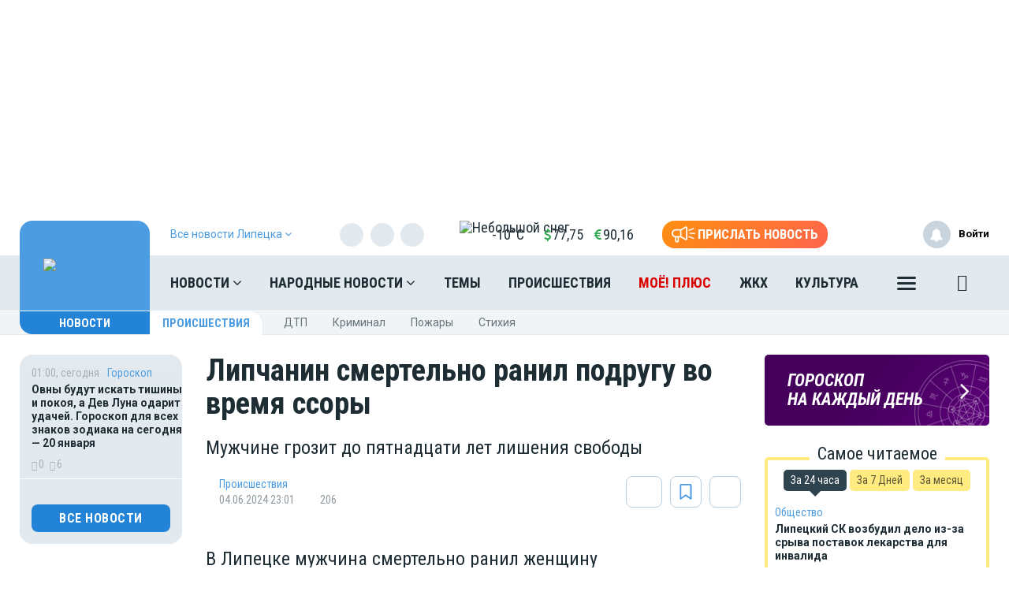

--- FILE ---
content_type: text/html; charset=UTF-8
request_url: https://moe-lipetsk.ru/news/incidents/1190728
body_size: 28401
content:
<!DOCTYPE html>
<html lang="ru" prefix="og: http://ogp.me/ns# article: http://ogp.me/ns/article# profile: http://ogp.me/ns/profile# fb: http://ogp.me/ns/fb# video: http://ogp.me/ns/video#">
<head>
                        <link href="https://moe-lipetsk.ru/news/incidents/1190728/amp" rel="amphtml"/>
        <meta name="yandex-verification" content="29733eddf5b428e7"/>
    <meta http-equiv="x-dns-prefetch-control" content="on">
    <meta charset="utf-8"/>
    <style type="text/css">
        body.modal-open {
            overflow: inherit;
            padding-right: 0 !important;
        }
    </style>
    <meta property="og:site_name" content="МОЁ! Online. Все новости Липецка"/>
 <link rel="apple-touch-icon" sizes="180x180" href="/themes/default/front/img/favicon/apple-touch-icon.png">
    <link rel="icon" type="image/png" sizes="32x32" href="/themes/default/front/img/favicon/favicon-32x32.png">
    <link rel="icon" type="image/png" sizes="16x16" href="/themes/default/front/img/favicon/favicon-16x16.png">
    <link rel="manifest" href="/manifest.json">
    <link rel="mask-icon" href="/themes/default/front/img/favicon/safari-pinned-tab.svg" color="#5bbad5">
    <meta name="apple-mobile-web-app-title" content="МОЁ! Online">
    <meta name="application-name" content="МОЁ! Online">
    <meta name="msapplication-TileColor" content="#2d89ef">
    <meta name="msapplication-TileImage" content="/themes/default/front/img/favicon/mstile-144x144.png">
    <meta name="theme-color" content="#3f8ccf">
<!-- Yandex.RTB -->
<script>window.yaContextCb=window.yaContextCb||[]</script>
<script src="https://yandex.ru/ads/system/context.js" async></script>
    <meta property="og:title" content="Липчанин смертельно ранил подругу во время ссоры"/>
    <meta property="og:type" content="article"/>
    <meta property="og:url" content="https://moe-lipetsk.ru/news/incidents/1190728"/>
    <meta property="og:description" content="Мужчине грозит до пятнадцати лет лишения свободы "/>
    <meta property="og:locale" content="ru_RU"/>
    <meta property="og:image" content="https://moe-lipetsk.ru/media_new/1/9/5/6/5/2/3/material_1190728/original_photo-thumb_650.jpg"/>
    <link rel="dns-prefetch" href="https://an.yandex.ru/">
    <link rel="dns-prefetch" href="https://ads.adfox.ru/">
    <link rel="dns-prefetch" href="http://counter.yadro.ru/">
    <link rel="dns-prefetch" href="https://mc.yandex.ru/">
    <link rel="dns-prefetch" href="https://yastatic.net/">
    <link rel="dns-prefetch" href="http://mediametrics.ru/">
    <link rel="dns-prefetch" href="https://vk.com/">
    <link rel="dns-prefetch" href="https://ok.ru/">
    <link rel="dns-prefetch" href="https://connect.ok.ru/">
    <link rel="dns-prefetch" href="https://st.yandexadexchange.net/">
    <link rel="preconnect" href="https://an.yandex.ru/" crossorigin>
    <link rel="preconnect" href="https://ads.adfox.ru/" crossorigin>
    <link rel="preconnect" href="http://counter.yadro.ru/" crossorigin>
    <link rel="preconnect" href="https://mc.yandex.ru/" crossorigin>
    <link rel="preconnect" href="https://yastatic.net/" crossorigin>
    <link rel="preconnect" href="http://mediametrics.ru/" crossorigin>
    <link rel="preconnect" href="https://vk.com/" crossorigin>
    <link rel="preconnect" href="https://connect.ok.ru/" crossorigin>
    <link rel="preconnect" href="https://connect.mail.ru/" crossorigin>
    <link rel="preconnect" href="https://st.yandexadexchange.net/" crossorigin>
    <meta property="article:published_time" content="04.06.2024 23:01"/>
    <meta property="article:tag" content="Происшествия"/>
    <meta name="keywords" content="Происшествия">

    <title>Липчанин смертельно ранил подругу во время ссоры - Новости Липецка</title>
    <meta name="description" content="Мужчине грозит до пятнадцати лет лишения свободы&amp;nbsp;"/>
    <meta name="_token" content="clhpoR0wIPC3nszmOTnJo7IawaSHAfR4lcszlRBV"/>
    <meta name="csrf-token" content="clhpoR0wIPC3nszmOTnJo7IawaSHAfR4lcszlRBV">
    <meta http-equiv="X-UA-Compatible" content="IE=edge"/>
    <meta name="viewport" content="width=device-width, initial-scale=1, maximum-scale=5"/>

    <link rel="preload" href="/themes/default/front/fonts/Icons/icon/fonts/icomoon.ttf" as="font" type="font/ttf" crossorigin="anonymous">
    <link href="https://fonts.googleapis.com/css2?family=Open+Sans+Condensed:wght@700&family=Open+Sans:ital,wght@0,300;0,400;0,700;1,300;1,400;1,700&family=PT+Serif:ital,wght@1,700&family=Roboto+Condensed:ital,wght@0,400;0,700;1,300;1,400;1,700&family=Roboto:ital,wght@0,100;0,300;0,400;0,700;1,400;1,700&display=swap"
          rel="stylesheet">
    <link href="https://fonts.googleapis.com/css2?family=Exo+2:wght@900&display=swap" rel="stylesheet">
    
                    <link rel="stylesheet" href="https://moe-lipetsk.ru/font-awesome-4.7.0/css/font-awesome.min.css">
                        <link rel="stylesheet" href="/css/moe.css?id=92bbb6ae856641a68812"/>
                <link rel="stylesheet" href="https://moe-lipetsk.ru/themes/default/front/css/comments.css?ver=1768862828"/>
    <style>
        .min-left .image-box-author,
        .min-right .image-box-author {
            display: none !important;
        }
    </style>
</head>
<body class="">

    <div><!-- Yandex.RTB R-A-105819-19 -->
<script>window.yaContextCb.push(()=>{
  Ya.Context.AdvManager.render({
    type: 'fullscreen',
    blockId: 'R-A-105819-19'
  })
})</script></div>

    <div class="inTop hidden-xs">
        <span><p class="top"></p></span>
    </div>
    
            <section class="container container-ad1">
            <div id="header_baner" style="width: auto">
                <!--AdFox START-->
<!--newmoe-->
<!--Площадка: moe-lipetsk.ru / МОЁ! Липецк / AD1-1230-->
<!--Категория: <не задана>-->
<!--Тип баннера: AD1-1230-->
<div id="adfox_176364378230318027"></div>
<script>
    window.yaContextCb.push(()=>{
        Ya.adfoxCode.createAdaptive({
            ownerId: 260671,
            containerId: 'adfox_176364378230318027',
            params: {
                p1: 'cezzd',
                p2: 'frzw'
            }
        }, ['desktop'], {
            tabletWidth: 1199,
            phoneWidth: 991,
            isAutoReloads: false
        })
    })
</script>

<!--AdFox START-->
<!--newmoe-->
<!--Площадка: moe-lipetsk.ru / МОЁ! Липецк / AD1-940-->
<!--Категория: <не задана>-->
<!--Тип баннера: AD1-940-->
<div id="adfox_176364397692928027"></div>
<script>
    window.yaContextCb.push(()=>{
        Ya.adfoxCode.createAdaptive({
            ownerId: 260671,
            containerId: 'adfox_176364397692928027',
            params: {
                p1: 'cezze',
                p2: 'frzx'
            }
        }, ['tablet'], {
            tabletWidth: 1199,
            phoneWidth: 991,
            isAutoReloads: false
        })
    })
</script>

<!--AdFox START-->
<!--newmoe-->
<!--Площадка: moe-lipetsk.ru / МОЁ! Липецк / AD1-720-->
<!--Категория: <не задана>-->
<!--Тип баннера: AD1-720-->
<div id="adfox_176364405442038027"></div>
<script>
    window.yaContextCb.push(()=>{
        Ya.adfoxCode.createAdaptive({
            ownerId: 260671,
            containerId: 'adfox_176364405442038027',
            params: {
                p1: 'cezzf',
                p2: 'frzy'
            }
        }, ['phone'], {
            tabletWidth: 1199,
            phoneWidth: 991,
            isAutoReloads: false
        })
    })
</script>
            </div>
        </section>
        <header class="main-header-2020 hidden-xs">
    <div class="header-line-1">
        <div class="header-line-1-back"></div>
        <div class="container">
            <div class="container-in">
                <div class="header-logo-2020">
                    <a href="/">
                        <img src="/themes/default/front/img/logo.svg" alt="Logo">
                        

                        

                        
                    </a>
                    <div class="dropdown select-city">
                        <div class="selected-city" data-toggle="dropdown" aria-haspopup="true"
                             aria-expanded="false">
                            <a>
                                <span>Все новости <br/>Липецка
                                    <i class="fa fa-angle-down" aria-hidden="true"></i>
                                </span>
                            </a>
                        </div>
                        <ul class="dropdown-menu">
                            <li style=""><a href="https://moe-belgorod.ru">Белгорода</a></li>
                            <li style=""><a href="https://moe-online.ru">Воронежа</a></li>
                            <li style=""><a href="https://moe-kursk.ru">Курска</a></li>
                            <li style="display:none"><a href="https://moe-lipetsk.ru">Липецка</a></li>
                            <li style=""><a href="https://moe-tambov.ru">Тамбова</a></li>
                        </ul>
                    </div>
                </div>
                <div class="header-content">
                    
                    <div class="header-line-add">
                        <div class="header-line-add-in ">
                            <div class="dropdown select-city">
                                <div class="selected-city" data-toggle="dropdown" aria-haspopup="true"
                                     aria-expanded="false">
                                    <a>
                                        <span>Все новости Липецка
                                            <i class="fa fa-angle-down" aria-hidden="true"></i>
                                        </span>
                                    </a>
                                </div>
                                <ul class="dropdown-menu">
                                    <li style=""><a href="https://moe-belgorod.ru">Белгорода</a></li>
                                    <li style=""><a href="https://moe-online.ru">Воронежа</a></li>
                                    <li style=""><a href="https://moe-kursk.ru">Курска</a></li>
                                    <li style="display:none"><a href="https://moe-lipetsk.ru">Липецка</a></li>
                                    <li style=""><a href="https://moe-tambov.ru">Тамбова</a></li>

                                </ul>
                            </div>
                                                            <div class="soc-block hidden-sm">
                                    <noindex>
                                        <div class="soc-in-menu"><p>Мы в соцсетях:</p>
                        <a href="https://vk.com/lipetsk.news" rel="nofollow, noreferrer" target="_blank" class="soc-button soc-in-menu-vk"></a>
                    <a href="https://t.me/RealLipetsk" rel="nofollow, noreferrer" target="_blank" class="soc-button soc-in-menu-telegram"></a>
                    <a href="https://ok.ru/moelipetsk" rel="nofollow, noreferrer" target="_blank" class="soc-button soc-in-menu-ok"></a>
                    <a href="https://twitter.com/NewsLipetsk" rel="nofollow, noreferrer" target="_blank" class="soc-button soc-in-menu-twitter"></a>
            </div>

                                    </noindex>
                                </div>
                                                        <div class="vue-code">
                                <weather-and-valute></weather-and-valute>
                            </div>
                            <a href="/frontnews/add" title="Прислать новость"
                               onclick="ym(207009, 'reachGoal', 'knopka_sverxy'); return true;"
                               class="btn-send-nn max hidden-sm hidden-md">
                                <svg version="1.1" id="Layer_1" xmlns="http://www.w3.org/2000/svg" xmlns:xlink="http://www.w3.org/1999/xlink" x="0px" y="0px"
                                     width="100px" height="68px" viewBox="0 0 100 68" enable-background="new 0 0 100 68" xml:space="preserve">
                                <g>
                                    <path fill="#FFFFFF" d="M16.813,65.537c-1.562-1.563-2.438-3.682-2.437-5.891V46.172c-3.524-0.607-6.774-2.293-9.303-4.822
                                        c-6.761-6.757-6.764-17.716-0.007-24.477c0.002-0.002,0.004-0.005,0.007-0.007c3.249-3.248,7.655-5.071,12.249-5.071h20.774
                                        L57.167,0.893c0.989-0.575,2.115-0.876,3.26-0.873c0.013,0,0.021,0,0.031,0.002V0.02c1.144,0.006,2.267,0.312,3.255,0.886
                                        c0.989,0.568,1.809,1.389,2.375,2.38c0.58,0.995,0.885,2.122,0.88,3.273V51.66c0.003,1.14-0.296,2.26-0.862,3.248
                                        c-0.571,0.996-1.395,1.824-2.387,2.406c-0.994,0.572-2.121,0.877-3.271,0.883c-1.142,0.002-2.265-0.295-3.255-0.859L38.095,46.424
                                        h-7.053v13.223c0,2.213-0.88,4.332-2.442,5.893c-1.562,1.564-3.681,2.443-5.891,2.441C20.498,67.98,18.376,67.102,16.813,65.537z
                                         M20.259,59.646c0,0.646,0.262,1.268,0.722,1.73c0.454,0.455,1.08,0.711,1.728,0.717c0.647-0.004,1.267-0.261,1.726-0.717
                                        c0.458-0.46,0.716-1.083,0.716-1.73V46.424h-4.892V59.646z M60.113,52.223c0.097,0.058,0.207,0.086,0.318,0.084
                                        c0.112,0.002,0.225-0.026,0.321-0.084c0.104-0.057,0.188-0.143,0.241-0.248c0.058-0.094,0.087-0.203,0.086-0.313V6.559
                                        c-0.003-0.12-0.036-0.237-0.1-0.339c-0.113-0.194-0.323-0.312-0.549-0.31l-0.037-0.006c-0.101,0.006-0.196,0.037-0.283,0.091
                                        l-18.29,10.453V41.77L60.113,52.223z M35.932,40.539V17.685l-18.611-0.006c-3.032,0.002-5.94,1.208-8.084,3.353
                                        c-4.459,4.462-4.459,11.693,0,16.155c2.145,2.145,5.052,3.35,8.084,3.353L35.932,40.539L35.932,40.539z"/>
                                </g>
                                                                    <path id="s01" fill="#FFFFFF" d="M70.667,17.289c-0.573-1.516,0.19-3.21,1.706-3.784c0.006-0.002,0.012-0.004,0.018-0.006
                                    L91.18,6.454c1.521-0.571,3.217,0.198,3.788,1.718c0.001,0.001,0.001,0.002,0.001,0.003c0.572,1.52-0.195,3.215-1.717,3.787
                                    c-0.002,0.001-0.003,0.001-0.005,0.002l-18.791,7.047c-1.519,0.572-3.214-0.195-3.785-1.713
                                    C70.67,17.295,70.668,17.292,70.667,17.289z"/>
                                                                    <path id="s02" fill="#FFFFFF" d="M97.048,32.773l-18.94-0.085c-1.625-0.007-2.937-1.331-2.93-2.956c0-0.001,0-0.002,0-0.003
                                    c0.006-1.624,1.328-2.935,2.951-2.929c0.001,0,0.002,0,0.002,0l18.939,0.085c1.621,0.003,2.933,1.319,2.93,2.94
                                    c0,0.007,0,0.014,0,0.02c-0.006,1.62-1.32,2.929-2.939,2.928H97.048L97.048,32.773z"/>
                                                                    <path id="s03" fill="#FFFFFF" d="M91.18,53.199l-18.753-7.047c-1.521-0.568-2.292-2.264-1.724-3.783
                                    c0-0.002,0.001-0.004,0.002-0.006c0.574-1.522,2.271-2.293,3.795-1.723l18.753,7.047c1.521,0.573,2.288,2.271,1.716,3.795
                                    c-0.431,1.146-1.527,1.906-2.754,1.906C91.861,53.389,91.512,53.324,91.18,53.199z"/>
                                </svg>
                                <span>Прислать новость</span>
                            </a>
                            <a href="/frontnews/add" title="Прислать новость"
                               onclick="ym(207009, 'reachGoal', 'knopka_sverxy'); return true;"
                               class="btn-send-nn min visible-sm visible-md">
                                <svg version="1.1" id="Layer_1" xmlns="http://www.w3.org/2000/svg" xmlns:xlink="http://www.w3.org/1999/xlink" x="0px" y="0px"
                                     width="100px" height="68px" viewBox="0 0 100 68" enable-background="new 0 0 100 68" xml:space="preserve">
                                <g>
                                    <path fill="#FFFFFF" d="M16.813,65.537c-1.562-1.563-2.438-3.682-2.437-5.891V46.172c-3.524-0.607-6.774-2.293-9.303-4.822
                                        c-6.761-6.757-6.764-17.716-0.007-24.477c0.002-0.002,0.004-0.005,0.007-0.007c3.249-3.248,7.655-5.071,12.249-5.071h20.774
                                        L57.167,0.893c0.989-0.575,2.115-0.876,3.26-0.873c0.013,0,0.021,0,0.031,0.002V0.02c1.144,0.006,2.267,0.312,3.255,0.886
                                        c0.989,0.568,1.809,1.389,2.375,2.38c0.58,0.995,0.885,2.122,0.88,3.273V51.66c0.003,1.14-0.296,2.26-0.862,3.248
                                        c-0.571,0.996-1.395,1.824-2.387,2.406c-0.994,0.572-2.121,0.877-3.271,0.883c-1.142,0.002-2.265-0.295-3.255-0.859L38.095,46.424
                                        h-7.053v13.223c0,2.213-0.88,4.332-2.442,5.893c-1.562,1.564-3.681,2.443-5.891,2.441C20.498,67.98,18.376,67.102,16.813,65.537z
                                         M20.259,59.646c0,0.646,0.262,1.268,0.722,1.73c0.454,0.455,1.08,0.711,1.728,0.717c0.647-0.004,1.267-0.261,1.726-0.717
                                        c0.458-0.46,0.716-1.083,0.716-1.73V46.424h-4.892V59.646z M60.113,52.223c0.097,0.058,0.207,0.086,0.318,0.084
                                        c0.112,0.002,0.225-0.026,0.321-0.084c0.104-0.057,0.188-0.143,0.241-0.248c0.058-0.094,0.087-0.203,0.086-0.313V6.559
                                        c-0.003-0.12-0.036-0.237-0.1-0.339c-0.113-0.194-0.323-0.312-0.549-0.31l-0.037-0.006c-0.101,0.006-0.196,0.037-0.283,0.091
                                        l-18.29,10.453V41.77L60.113,52.223z M35.932,40.539V17.685l-18.611-0.006c-3.032,0.002-5.94,1.208-8.084,3.353
                                        c-4.459,4.462-4.459,11.693,0,16.155c2.145,2.145,5.052,3.35,8.084,3.353L35.932,40.539L35.932,40.539z"/>
                                </g>
                                                                    <path id="s01" fill="#FFFFFF" d="M70.667,17.289c-0.573-1.516,0.19-3.21,1.706-3.784c0.006-0.002,0.012-0.004,0.018-0.006
                                    L91.18,6.454c1.521-0.571,3.217,0.198,3.788,1.718c0.001,0.001,0.001,0.002,0.001,0.003c0.572,1.52-0.195,3.215-1.717,3.787
                                    c-0.002,0.001-0.003,0.001-0.005,0.002l-18.791,7.047c-1.519,0.572-3.214-0.195-3.785-1.713
                                    C70.67,17.295,70.668,17.292,70.667,17.289z"/>
                                                                    <path id="s02" fill="#FFFFFF" d="M97.048,32.773l-18.94-0.085c-1.625-0.007-2.937-1.331-2.93-2.956c0-0.001,0-0.002,0-0.003
                                    c0.006-1.624,1.328-2.935,2.951-2.929c0.001,0,0.002,0,0.002,0l18.939,0.085c1.621,0.003,2.933,1.319,2.93,2.94
                                    c0,0.007,0,0.014,0,0.02c-0.006,1.62-1.32,2.929-2.939,2.928H97.048L97.048,32.773z"/>
                                                                    <path id="s03" fill="#FFFFFF" d="M91.18,53.199l-18.753-7.047c-1.521-0.568-2.292-2.264-1.724-3.783
                                    c0-0.002,0.001-0.004,0.002-0.006c0.574-1.522,2.271-2.293,3.795-1.723l18.753,7.047c1.521,0.573,2.288,2.271,1.716,3.795
                                    c-0.431,1.146-1.527,1.906-2.754,1.906C91.861,53.389,91.512,53.324,91.18,53.199z"/>
                                </svg>
                                <span>Прислать новость</span>
                            </a>
                            
                            
                            
                            
                        </div>

                    </div>
                    <nav class="greedy greedy-1 greedy-nav ">
                        <ul class="links links-1"> <li class="greedy-li nav_dropdown"> <a class="greedy-a" href="https://moe-lipetsk.ru/news">Новости <i class="fa fa-angle-down" aria-hidden="true"></i> </a> <div class="dropdown-panel novosti_vse"> <div class="novosti_vse_head"> <a href="https://moe-lipetsk.ru/news" class="all_novosi">Читать все новости</a> <div class="novosti_vse_top"> <div> <i><span class="icon-icon-moe-31"></span></i> <a href="https://moe-lipetsk.ru/archive">Архив материалов</a> </div> <a href="https://moe-lipetsk.ru/news/incidents">Происшествия</a> <a href="https://moe-lipetsk.ru/news/news-partner" class="hidden-sm hidden-xs">Новости партнёров</a> <a href="https://moe-lipetsk.ru/news/sport" class="hidden-md hidden-sm hidden-xs">Спорт</a> </div> <div class="novosti_vse_photo_video"> <span class="icon-icon-moe-37"></span><a href="https://moe-lipetsk.ru/photogallery">Фото</a> <span class="icon-icon-moe-33"></span><a href="https://moe-lipetsk.ru/videogallery">Видео</a> </div> </div> <div class="novosti_vse_left_side"> <div class="novosti_vse_small_head"> Популярные темы <a href="https://moe-lipetsk.ru/topics">Все темы</a> </div> <div class="novosti_vse_theme"> <a href="https://moe-lipetsk.ru/topics/coroneviruslip"> <div class="tema-img"                                     style="background-image:url(https://moe-belgorod.ru/media_new/8/7/8/8/7/7/cc0530d4669c258319ebc3fadaf1971f/3aT8YYhKbzzjWXawB5GSZ4aDHLJyssAkt32F4J5D.jpeg)"></div> <p class="tema-title">Коронавирус в Липецке — последние новости</p> <div class="tema-inform"> <img src="https://moe-lipetsk.ru/themes/default/front/img/doc-black.svg"                                         loading="lazy">1807 </div> </a> </div> <div class="novosti_vse_theme"> <a href="https://moe-lipetsk.ru/topics/velo"> <div class="tema-img"                                     style="background-image:url(https://moe-belgorod.ru/media_new/9/0/6/4/2/8/77b9782df0607e1028a51a5651e534dc/4LMw0hJhWUdoVegmjF9mbTa3YbENWToz7CNVTemC.jpeg)"></div> <p class="tema-title">Велосипедный Липецк</p> <div class="tema-inform"> <img src="https://moe-lipetsk.ru/themes/default/front/img/doc-black.svg"                                         loading="lazy">4 </div> </a> </div> <div class="novosti_vse_theme"> <a href="https://moe-lipetsk.ru/topics/queen_lip"> <div class="tema-img"                                     style="background-image:url(https://moe-belgorod.ru/media_new/7/4/8/8/1/2/40b9f34374bc39994d868148f8fd88c8/9H8NbWVNXL5W9bv7ejXYibVA8xQvDk4FKIzInHbn.png)"></div> <p class="tema-title">Королева недели</p> <div class="tema-inform"> <img src="https://moe-lipetsk.ru/themes/default/front/img/doc-black.svg"                                         loading="lazy">40 </div> </a> </div> <div class="novosti_vse_theme"> <a href="https://moe-lipetsk.ru/topics/polkonlinelip"> <div class="tema-img"                                     style="background-image:url(https://moe-belgorod.ru/media_new/8/9/0/8/7/1/8388ce26892bf6b37d7bda5736a21765/JXPQmVNQFikyqVnXmv6j6H0P65kGlOjSfuXv6COd.png)"></div> <p class="tema-title">Бессмертный полк Online в Липецке</p> <div class="tema-inform"> <img src="https://moe-lipetsk.ru/themes/default/front/img/doc-black.svg"                                         loading="lazy">3 </div> </a> </div> <div class="novosti_vse_theme"> <a href="https://moe-lipetsk.ru/topics/Slovo professionalu"> <div class="tema-img"                                     style="background-image:url(https://moe-belgorod.ru/media_new/1/9/6/8/8/3/7/46c4204d22207325188ac211487fd9a7/Oro09Co563gpRz97Jg340CR0lO1eWboBUd74fn9g.jpg)"></div> <p class="tema-title">Слово профессионалу</p> <div class="tema-inform"> <img src="https://moe-lipetsk.ru/themes/default/front/img/doc-black.svg"                                         loading="lazy">2 </div> </a> </div> </div> <div class="novosti_vse_right_side"> <div class="novosti_vse_small_head">Рубрики</div> <div class="dropdown-panel-list"> <a href="https://moe-lipetsk.ru/news/moda-i-krasota">Красота и стиль</a> <a href="https://moe-lipetsk.ru/news/city">Город</a> <a href="https://moe-lipetsk.ru/news/society">Общество</a> <a href="https://moe-lipetsk.ru/news/people">Люди</a> <a href="https://moe-lipetsk.ru/news/transport">Транспорт</a> <a href="https://moe-lipetsk.ru/news/weather">Погода</a> <a href="https://moe-lipetsk.ru/news/incidents">Происшествия</a> <a href="https://moe-lipetsk.ru/news/money">Деньги</a> <a href="https://moe-lipetsk.ru/news/economy">Экономика</a> <a href="https://moe-lipetsk.ru/news/control">Власть</a> <a href="https://moe-lipetsk.ru/news/culture">Культура</a> <a href="https://moe-lipetsk.ru/news/muzyka-vinil-istorii">Музыка. Винил. Истории</a> <a href="https://moe-lipetsk.ru/news/sport">Спорт</a> <a href="https://moe-lipetsk.ru/news/property">Недвижимость</a> <a href="https://moe-lipetsk.ru/news/goroskop">Гороскоп</a> <a href="https://moe-lipetsk.ru/news/ogorod">Сад и огород</a> <a href="https://moe-lipetsk.ru/news/recipes">Рецепты</a> <a href="https://moe-lipetsk.ru/news/ecology">Экология</a> <a href="https://moe-lipetsk.ru/news/zhivotnie">Животные</a> <a href="https://moe-lipetsk.ru/news/ofitsialno">Официально</a> <a href="https://moe-lipetsk.ru/news/byd-v-kurse">Будь в курсе</a> <a href="https://moe-lipetsk.ru/news/first-person">От первого лица</a> <a href="https://moe-lipetsk.ru/news/moyo_auto">Авто</a> <a href="https://moe-lipetsk.ru/news/moyo_zdorovje">Здоровье</a> <a href="https://moe-lipetsk.ru/news/obyavleniya">Объявления</a> <a href="https://moe-lipetsk.ru/news/astrologiya">Астрология и самопознание</a> <a href="https://moe-lipetsk.ru/news/kalendar">Календарь</a> <a href="https://moe-lipetsk.ru/news/news-partner">Новости партнёров</a> <a href="https://moe-lipetsk.ru/news/tests-poll">Тесты</a> </div> <div class="novosti_vse_small_head">Спецпроекты</div> <div class="dropdown-panel-list"> <a href="https://moe-lipetsk.ru/news/davajte-obsudim">Давайте обсудим</a> <a href="https://moe-lipetsk.ru/news/intervyu">Интервью</a> <a href="https://moe-lipetsk.ru/news/lichnyj-opyt">Личный опыт</a> <a href="https://moe-lipetsk.ru/news/pomozhem-razobratsya">Поможем разобраться</a> <a href="https://moe-lipetsk.ru/news/polls">Опросы</a> </div> </div> </div> </li> <li class="greedy-li nav_dropdown greedy-li-nn"> <a class="greedy-a" href="https://moe-lipetsk.ru/nn">Народные новости <i class="fa fa-angle-down" aria-hidden="true"></i> </a> <div class="dropdown-panel novosti_vse_nn"> <div class="dropdown-panel-list"> <div class="dpl-list-item"> <a href="https://moe-lipetsk.ru/nn/auto"><span class="nn-nn-icons-auto"></span> <span>Авто</span></a> </div> <div class="dpl-list-item"> <a href="https://moe-lipetsk.ru/nn/art-kafe"><span class="nn-art-cafe"></span> <span>Арт-кафе</span></a> </div> <div class="dpl-list-item"> <a href="https://moe-lipetsk.ru/nn/thanks"><span class="nn-nn-icons-thanks"></span> <span>Большое спасибо!</span></a> </div> <div class="dpl-list-item"> <a href="https://moe-lipetsk.ru/nn/horoscopes"><span class="nn-nn-icons-goroscop"></span> <span>Гороскопы</span></a> </div> <div class="dpl-list-item"> <a href="https://moe-lipetsk.ru/nn/detskiy-vopros"><i class="fa fa-child" aria-hidden="true" style="font-size: 17px;margin: -2px 6px 0 0;padding-left: 1px;"></i> <span>Детский вопрос</span></a> </div> <div class="dpl-list-item"> <a href="https://moe-lipetsk.ru/nn/animals"><span class="nn-nn-icons-animals"></span> <span>Животные</span></a> </div> <div class="dpl-list-item"> <a href="https://moe-lipetsk.ru/nn/zkh"><span class="nn-nn-icons-zhkh"></span> <span>ЖКХ</span></a> </div> <div class="dpl-list-item"> <a href="https://moe-lipetsk.ru/nn/zapisochki"><span class="nn-nn-icons-note"></span> <span>Записочки</span></a> </div> <div class="dpl-list-item"> <a href="https://moe-lipetsk.ru/nn/zatsepilo"><span class="nn-nn-icons-zatcepilo"></span> <span>Зацепило!</span></a> </div> <div class="dpl-list-item"> <a href="https://moe-lipetsk.ru/nn/cinema"><span class="nn-nn-icons-cinema"></span> <span>Кино</span></a> </div> <div class="dpl-list-item"> <a href="https://moe-lipetsk.ru/nn/m-zh"><span class="nn-nn-icons-male-famale"></span> <span>Мужчина и Женщина</span></a> </div> <div class="dpl-list-item"> <a href="https://moe-lipetsk.ru/nn/music"><span class="nn-nn-icons-music"></span> <span>Музыка</span></a> </div> <div class="dpl-list-item"> <a href="https://moe-lipetsk.ru/nn/ncontrol"><span class="nn-nn-icons-n-controle"></span> <span>Народный контроль</span></a> </div> <div class="dpl-list-item"> <a href="https://moe-lipetsk.ru/nn/darom"><span class="nn-nn-icons-darom"></span> <span>Отдам даром</span></a> </div> <div class="dpl-list-item"> <a href="https://moe-lipetsk.ru/nn/pozdrav"><span class="nn-nn-icons-congratulations"></span> <span>Поздравления</span></a> </div> <div class="dpl-list-item"> <a href="https://moe-lipetsk.ru/nn/poetry"><span class="nn-poetry"></span> <span>Поэтический клуб</span></a> </div> <div class="dpl-list-item"> <a href="https://moe-lipetsk.ru/nn/eda"><span class="nn-nn-icons-appetit"></span> <span>Приятного аппетита</span></a> </div> <div class="dpl-list-item"> <a href="https://moe-lipetsk.ru/nn/travel"><span class="nn-nn-icons-travel"></span> <span>Путешествия</span></a> </div> <div class="dpl-list-item"> <a href="https://ogorod.moe-online.ru/forum"><span class="nn-nn-icons-sad-ogorod"></span> <span>Сад и огород</span></a> </div> <div class="dpl-list-item"> <a href="https://moe-lipetsk.ru/nn/sports"><span class="nn-sport"></span> <span>Спорт</span></a> </div> <div class="dpl-list-item"> <a href="https://moe-lipetsk.ru/nn/support"><span class="nn-nn-icons-support"></span> <span>Техподдержка</span></a> </div> <div class="dpl-list-item"> <a href="https://moe-lipetsk.ru/nn/creative"><span class="nn-nn-icons-humor"></span> <span>Юмор и креатив</span></a> </div> <div class="dpl-list-item"> <a href="https://moe-lipetsk.ru/nn/reporter"><span class="nn-nn-icons-reportor"></span> <span>Я  — репортёр</span></a> </div> </div> </div> </li> <li class="greedy-li in-main-992"> <a class="greedy-a"                    href="https://moe-lipetsk.ru/topics">Темы</a> </li> <li class="greedy-li in-main-992"> <a class="greedy-a"                    href="https://moe-lipetsk.ru/news/incidents">Происшествия</a> </li> <li class="greedy-li in-main-1200 li-plus"> <a class="greedy-a"                   Электронная версия газеты «МОЁ!» href="https://plus.moe-online.ru/?utm_source=moe-online&amp;utm_medium=link-header-menu&amp;utm_campaign=pr-moe-plus">МОЁ! ПЛЮС</a> </li> <li class="greedy-li in-main-1200"> <a class="greedy-a"                    href="https://moe-lipetsk.ru/news/city/news-zkh">ЖКХ</a> </li> <li class="greedy-li in-main-1200"> <a class="greedy-a"                    href="https://moe-lipetsk.ru/news/culture">Культура</a> </li> <li class="greedy-li in-main-1920"> <a class="greedy-a"                    href="https://moe-lipetsk.ru/news/recipes">Рецепты</a> </li> <li class="greedy-li in-main-1920"> <a class="greedy-a"                    href="https://moe-lipetsk.ru/news/property">Недвижимость</a> </li> <li class="greedy-li "> <a class="greedy-a"                    href="https://moe-lipetsk.ru/news/goroskop">Гороскоп</a> </li> <li class="greedy-li "> <a class="greedy-a"                    href="https://moe-lipetsk.ru/news/weather">Погода</a> </li> <li class="greedy-li "> <a class="greedy-a"                    href="https://moe-lipetsk.ru/news/astrologiya">Астрология</a> </li> <li class="greedy-li "> <a class="greedy-a"                    href="https://moe-lipetsk.ru/news/society">Общество</a> </li> <li class="greedy-li "> <a class="greedy-a"                    href="https://moe-lipetsk.ru/news/polls">Опросы</a> </li> <li class="greedy-li "> <a class="greedy-a"                   target="_blank" href="https://moe-lipetsk.ru/rules">Правила общения</a> </li> <li class="greedy-li "> <a class="greedy-a"                    href="https://moe-lipetsk.ru/opinion">Мнения</a> </li> </ul> <ul class="links greedy-show-more"> <li class="greedy-li nav_dropdown"> <a class="greedy-btn greedy-a" href="#" title="Ещё"> <span class="greedy-sandwich-line"></span> <span class="greedy-sandwich-line"></span> <span class="greedy-sandwich-line"></span> </a> <div class="dropdown-panel dropdown-panel-add"> <ul class="hidden-links hidden-links-1 dropdown-panel-list"> <li class="greedy-li in-main-992"> <a class="greedy-a"                                href="https://moe-lipetsk.ru/topics">Темы</a> </li> <li class="greedy-li in-main-992"> <a class="greedy-a"                                href="https://moe-lipetsk.ru/news/incidents">Происшествия</a> </li> <li class="greedy-li in-main-1200 li-plus"> <a class="greedy-a"                               Электронная версия газеты «МОЁ!» href="https://plus.moe-online.ru/?utm_source=moe-online&amp;utm_medium=link-header-menu&amp;utm_campaign=pr-moe-plus">МОЁ! ПЛЮС</a> </li> <li class="greedy-li in-main-1200"> <a class="greedy-a"                                href="https://moe-lipetsk.ru/news/city/news-zkh">ЖКХ</a> </li> <li class="greedy-li in-main-1200"> <a class="greedy-a"                                href="https://moe-lipetsk.ru/news/culture">Культура</a> </li> <li class="greedy-li in-main-1920"> <a class="greedy-a"                                href="https://moe-lipetsk.ru/news/recipes">Рецепты</a> </li> <li class="greedy-li in-main-1920"> <a class="greedy-a"                                href="https://moe-lipetsk.ru/news/property">Недвижимость</a> </li> <li class="greedy-li "> <a class="greedy-a"                                href="https://moe-lipetsk.ru/news/goroskop">Гороскоп</a> </li> <li class="greedy-li "> <a class="greedy-a"                                href="https://moe-lipetsk.ru/news/weather">Погода</a> </li> <li class="greedy-li "> <a class="greedy-a"                                href="https://moe-lipetsk.ru/news/astrologiya">Астрология</a> </li> <li class="greedy-li "> <a class="greedy-a"                                href="https://moe-lipetsk.ru/news/society">Общество</a> </li> <li class="greedy-li "> <a class="greedy-a"                                href="https://moe-lipetsk.ru/news/polls">Опросы</a> </li> <li class="greedy-li "> <a class="greedy-a"                               target="_blank" href="https://moe-lipetsk.ru/rules">Правила общения</a> </li> <li class="greedy-li "> <a class="greedy-a"                                href="https://moe-lipetsk.ru/opinion">Мнения</a> </li> </ul> <div class="dropdown-panel-footer"> <noindex> <div class="soc-in-menu"><p>Мы в соцсетях:</p> <a href="https://vk.com/lipetsk.news" rel="nofollow, noreferrer" target="_blank" class="soc-button soc-in-menu-vk"></a> <a href="https://t.me/RealLipetsk" rel="nofollow, noreferrer" target="_blank" class="soc-button soc-in-menu-telegram"></a> <a href="https://ok.ru/moelipetsk" rel="nofollow, noreferrer" target="_blank" class="soc-button soc-in-menu-ok"></a> <a href="https://twitter.com/NewsLipetsk" rel="nofollow, noreferrer" target="_blank" class="soc-button soc-in-menu-twitter"></a> </div> </noindex> </div> </div> </li> </ul> 
                        

                        <div class="greedy-nav-fixed">
                            <a href="/search" class="search" title="Поиск" rel="search">
                                <i><span class="icon-icon-moe-20"></span></i>
                            </a>
                        </div>
                    </nav>
                    

                    
                    <div class="greedy-nav-top-fixed">
                        
                                                    
                            <ul class="links greedy-visible">
                                <li class="greedy-li parent-rubric">
                                    <a href="https://moe-lipetsk.ru/news" class="greedy-a">Новости
                                        <!--<i class="fa fa-angle-down" aria-hidden="true"></i>-->
                                    </a>
                                    <div class="greedy-show-more nav_dropdown">
                                        <a class="greedy-btn greedy-a" href="#" title="Ещё">
                                            <span class="greedy-sandwich-line"></span>
                                            <span class="greedy-sandwich-line"></span>
                                            <span class="greedy-sandwich-line"></span>
                                        </a>
                                        <div class="dropdown-panel dropdown-panel-add">
                                            <ul class="dropdown-panel-list">
    <li><a href="https://moe-lipetsk.ru/news">Новости</a></li>
    <li><a href="https://moe-lipetsk.ru/nn">Народные новости</a></li>
            <li class="in-main-992"><a  href="https://moe-lipetsk.ru/topics">Темы</a></li>
            <li class="in-main-992"><a  href="https://moe-lipetsk.ru/news/incidents">Происшествия</a></li>
            <li class="in-main-1200 li-plus"><a Электронная версия газеты «МОЁ!» href="https://plus.moe-online.ru/?utm_source=moe-online&amp;utm_medium=link-header-menu&amp;utm_campaign=pr-moe-plus">МОЁ! ПЛЮС</a></li>
            <li class="in-main-1200"><a  href="https://moe-lipetsk.ru/news/city/news-zkh">ЖКХ</a></li>
            <li class="in-main-1200"><a  href="https://moe-lipetsk.ru/news/culture">Культура</a></li>
            <li class="in-main-1920"><a  href="https://moe-lipetsk.ru/news/recipes">Рецепты</a></li>
            <li class="in-main-1920"><a  href="https://moe-lipetsk.ru/news/property">Недвижимость</a></li>
            <li class=""><a  href="https://moe-lipetsk.ru/news/goroskop">Гороскоп</a></li>
            <li class=""><a  href="https://moe-lipetsk.ru/news/weather">Погода</a></li>
            <li class=""><a  href="https://moe-lipetsk.ru/news/astrologiya">Астрология</a></li>
            <li class=""><a  href="https://moe-lipetsk.ru/news/society">Общество</a></li>
            <li class=""><a  href="https://moe-lipetsk.ru/news/polls">Опросы</a></li>
            <li class=""><a target="_blank" href="https://moe-lipetsk.ru/rules">Правила общения</a></li>
            <li class=""><a  href="https://moe-lipetsk.ru/opinion">Мнения</a></li>
    </ul>

                                            <div class="dropdown-panel-footer">
                                                <noindex>
                                                    <div class="soc-in-menu"><p>Мы в соцсетях:</p>
                        <a href="https://vk.com/lipetsk.news" rel="nofollow, noreferrer" target="_blank" class="soc-button soc-in-menu-vk"></a>
                    <a href="https://t.me/RealLipetsk" rel="nofollow, noreferrer" target="_blank" class="soc-button soc-in-menu-telegram"></a>
                    <a href="https://ok.ru/moelipetsk" rel="nofollow, noreferrer" target="_blank" class="soc-button soc-in-menu-ok"></a>
                    <a href="https://twitter.com/NewsLipetsk" rel="nofollow, noreferrer" target="_blank" class="soc-button soc-in-menu-twitter"></a>
            </div>

                                                </noindex>
                                            </div>
                                        </div>
                                    </div>
                                </li>
                                                                    <li class="greedy-li greedy-li-name-rubric nav_dropdown">
                                        <a class="greedy-a"
                                           href="#">Происшествия
                                                                                            <i class="fa fa-angle-down" aria-hidden="true"></i>
                                                                                    </a>
                                                                                    <div class="dropdown-panel dropdown-panel-extended">
                                                <ul class="dropdown-panel-list">
                                                                                                            <li>
                                                            <a href="https://moe-lipetsk.ru/news/moyo_auto"
                                                               class=""
                                                            >Авто</a>
                                                        </li>
                                                                                                            <li>
                                                            <a href="https://moe-lipetsk.ru/news/astrologiya"
                                                               class=""
                                                            >Астрология и самопознание</a>
                                                        </li>
                                                                                                            <li>
                                                            <a href="https://moe-lipetsk.ru/news/byd-v-kurse"
                                                               class=""
                                                            >Будь в курсе</a>
                                                        </li>
                                                                                                            <li>
                                                            <a href="https://moe-lipetsk.ru/news/control"
                                                               class=""
                                                            >Власть</a>
                                                        </li>
                                                                                                            <li>
                                                            <a href="https://moe-lipetsk.ru/news/city"
                                                               class=""
                                                            >Город</a>
                                                        </li>
                                                                                                            <li>
                                                            <a href="https://moe-lipetsk.ru/news/goroskop"
                                                               class=""
                                                            >Гороскоп</a>
                                                        </li>
                                                                                                            <li>
                                                            <a href="https://moe-lipetsk.ru/news/davajte-obsudim"
                                                               class=""
                                                            >Давайте обсудим</a>
                                                        </li>
                                                                                                            <li>
                                                            <a href="https://moe-lipetsk.ru/news/money"
                                                               class=""
                                                            >Деньги</a>
                                                        </li>
                                                                                                            <li>
                                                            <a href="https://moe-lipetsk.ru/news/zhivotnie"
                                                               class=""
                                                            >Животные</a>
                                                        </li>
                                                                                                            <li>
                                                            <a href="https://moe-lipetsk.ru/news/moyo_zdorovje"
                                                               class=""
                                                            >Здоровье</a>
                                                        </li>
                                                                                                            <li>
                                                            <a href="https://moe-lipetsk.ru/news/intervyu"
                                                               class=""
                                                            >Интервью</a>
                                                        </li>
                                                                                                            <li>
                                                            <a href="https://moe-lipetsk.ru/news/kalendar"
                                                               class=""
                                                            >Календарь</a>
                                                        </li>
                                                                                                            <li>
                                                            <a href="https://moe-lipetsk.ru/news/moda-i-krasota"
                                                               class=""
                                                            >Красота и стиль</a>
                                                        </li>
                                                                                                            <li>
                                                            <a href="https://moe-lipetsk.ru/news/culture"
                                                               class=""
                                                            >Культура</a>
                                                        </li>
                                                                                                            <li>
                                                            <a href="https://moe-lipetsk.ru/news/lichnyj-opyt"
                                                               class=""
                                                            >Личный опыт</a>
                                                        </li>
                                                                                                            <li>
                                                            <a href="https://moe-lipetsk.ru/news/people"
                                                               class=""
                                                            >Люди</a>
                                                        </li>
                                                                                                            <li>
                                                            <a href="https://moe-lipetsk.ru/news/muzyka-vinil-istorii"
                                                               class=""
                                                            >Музыка. Винил. Истории</a>
                                                        </li>
                                                                                                            <li>
                                                            <a href="https://moe-lipetsk.ru/news/property"
                                                               class=""
                                                            >Недвижимость</a>
                                                        </li>
                                                                                                            <li>
                                                            <a href="https://moe-lipetsk.ru/news/news-partner"
                                                               class=""
                                                            >Новости партнёров</a>
                                                        </li>
                                                                                                            <li>
                                                            <a href="https://moe-lipetsk.ru/news/society"
                                                               class=""
                                                            >Общество</a>
                                                        </li>
                                                                                                            <li>
                                                            <a href="https://moe-lipetsk.ru/news/obyavleniya"
                                                               class=""
                                                            >Объявления</a>
                                                        </li>
                                                                                                            <li>
                                                            <a href="https://moe-lipetsk.ru/news/polls"
                                                               class=""
                                                            >Опросы</a>
                                                        </li>
                                                                                                            <li>
                                                            <a href="https://moe-lipetsk.ru/news/first-person"
                                                               class=""
                                                            >От первого лица</a>
                                                        </li>
                                                                                                            <li>
                                                            <a href="https://moe-lipetsk.ru/news/ofitsialno"
                                                               class=""
                                                            >Официально</a>
                                                        </li>
                                                                                                            <li>
                                                            <a href="https://moe-lipetsk.ru/news/weather"
                                                               class=""
                                                            >Погода</a>
                                                        </li>
                                                                                                            <li>
                                                            <a href="https://moe-lipetsk.ru/news/pomozhem-razobratsya"
                                                               class=""
                                                            >Поможем разобраться</a>
                                                        </li>
                                                                                                            <li>
                                                            <a href="https://moe-lipetsk.ru/news/incidents"
                                                               class="active"
                                                            >Происшествия</a>
                                                        </li>
                                                                                                            <li>
                                                            <a href="https://moe-lipetsk.ru/news/recipes"
                                                               class=""
                                                            >Рецепты</a>
                                                        </li>
                                                                                                            <li>
                                                            <a href="https://moe-lipetsk.ru/news/ogorod"
                                                               class=""
                                                            >Сад и огород</a>
                                                        </li>
                                                                                                            <li>
                                                            <a href="https://moe-lipetsk.ru/news/sport"
                                                               class=""
                                                            >Спорт</a>
                                                        </li>
                                                                                                            <li>
                                                            <a href="https://moe-lipetsk.ru/news/tests-poll"
                                                               class=""
                                                            >Тесты</a>
                                                        </li>
                                                                                                            <li>
                                                            <a href="https://moe-lipetsk.ru/news/transport"
                                                               class=""
                                                            >Транспорт</a>
                                                        </li>
                                                                                                            <li>
                                                            <a href="https://moe-lipetsk.ru/news/ecology"
                                                               class=""
                                                            >Экология</a>
                                                        </li>
                                                                                                            <li>
                                                            <a href="https://moe-lipetsk.ru/news/economy"
                                                               class=""
                                                            >Экономика</a>
                                                        </li>
                                                                                                    </ul>
                                            </div>
                                                                            </li>
                                                                
                                                                                                    
                                    <nav class="greedy greedy-4">
                                        <ul class="links links-4">
                                                                                            <li class="greedy-li"><a href="https://moe-lipetsk.ru/news/incidents/dtp"
                                                                         class="greedy-a">ДТП</a>
                                                </li>
                                                                                            <li class="greedy-li"><a href="https://moe-lipetsk.ru/news/incidents/criminal"
                                                                         class="greedy-a">Криминал</a>
                                                </li>
                                                                                            <li class="greedy-li"><a href="https://moe-lipetsk.ru/news/incidents/fires"
                                                                         class="greedy-a">Пожары</a>
                                                </li>
                                                                                            <li class="greedy-li"><a href="https://moe-lipetsk.ru/news/incidents/catastrophe"
                                                                         class="greedy-a">Стихия</a>
                                                </li>
                                                                                    </ul>
                                        <ul class="links greedy-show-more">
                                            <li class="greedy-li nav_dropdown">
                                                <a class="greedy-btn greedy-a" href="#" title="Ещё">
                                                    <span class="greedy-dot"></span>
                                                    <span class="greedy-dot"></span>
                                                    <span class="greedy-dot"></span>
                                                </a>
                                                <div class="dropdown-panel dropdown-panel-small">
                                                    <ul class="hidden-links hidden-links-4 dropdown-panel-list"></ul>
                                                </div>
                                            </li>
                                        </ul>
                                    </nav>
                                                            </ul>
                                                <div class="group-el hidden-sm">
                            <div class="greedy-nav-fixed">
                                <a href="/search" class="search" title="Поиск" rel="search">
                                    <i><span class="icon-icon-moe-20"></span></i>
                                </a>
                            </div>
                            <div class="btn-send-nn-container">
                                <a href="/frontnews/add" title="Прислать новость"
                                   onclick="ym(207009, 'reachGoal', 'knopka_sverxy'); return true;"
                                   class="btn-send-nn min">
                                    <svg version="1.1" id="Layer_1" xmlns="http://www.w3.org/2000/svg" xmlns:xlink="http://www.w3.org/1999/xlink" x="0px" y="0px"
                                         width="100px" height="68px" viewBox="0 0 100 68" enable-background="new 0 0 100 68" xml:space="preserve">
                                    <g>
                                        <path fill="#FFFFFF" d="M16.813,65.537c-1.562-1.563-2.438-3.682-2.437-5.891V46.172c-3.524-0.607-6.774-2.293-9.303-4.822
                                            c-6.761-6.757-6.764-17.716-0.007-24.477c0.002-0.002,0.004-0.005,0.007-0.007c3.249-3.248,7.655-5.071,12.249-5.071h20.774
                                            L57.167,0.893c0.989-0.575,2.115-0.876,3.26-0.873c0.013,0,0.021,0,0.031,0.002V0.02c1.144,0.006,2.267,0.312,3.255,0.886
                                            c0.989,0.568,1.809,1.389,2.375,2.38c0.58,0.995,0.885,2.122,0.88,3.273V51.66c0.003,1.14-0.296,2.26-0.862,3.248
                                            c-0.571,0.996-1.395,1.824-2.387,2.406c-0.994,0.572-2.121,0.877-3.271,0.883c-1.142,0.002-2.265-0.295-3.255-0.859L38.095,46.424
                                            h-7.053v13.223c0,2.213-0.88,4.332-2.442,5.893c-1.562,1.564-3.681,2.443-5.891,2.441C20.498,67.98,18.376,67.102,16.813,65.537z
                                             M20.259,59.646c0,0.646,0.262,1.268,0.722,1.73c0.454,0.455,1.08,0.711,1.728,0.717c0.647-0.004,1.267-0.261,1.726-0.717
                                            c0.458-0.46,0.716-1.083,0.716-1.73V46.424h-4.892V59.646z M60.113,52.223c0.097,0.058,0.207,0.086,0.318,0.084
                                            c0.112,0.002,0.225-0.026,0.321-0.084c0.104-0.057,0.188-0.143,0.241-0.248c0.058-0.094,0.087-0.203,0.086-0.313V6.559
                                            c-0.003-0.12-0.036-0.237-0.1-0.339c-0.113-0.194-0.323-0.312-0.549-0.31l-0.037-0.006c-0.101,0.006-0.196,0.037-0.283,0.091
                                            l-18.29,10.453V41.77L60.113,52.223z M35.932,40.539V17.685l-18.611-0.006c-3.032,0.002-5.94,1.208-8.084,3.353
                                            c-4.459,4.462-4.459,11.693,0,16.155c2.145,2.145,5.052,3.35,8.084,3.353L35.932,40.539L35.932,40.539z"/>
                                    </g>
                                        <path id="s01" fill="#FFFFFF" d="M70.667,17.289c-0.573-1.516,0.19-3.21,1.706-3.784c0.006-0.002,0.012-0.004,0.018-0.006
                                        L91.18,6.454c1.521-0.571,3.217,0.198,3.788,1.718c0.001,0.001,0.001,0.002,0.001,0.003c0.572,1.52-0.195,3.215-1.717,3.787
                                        c-0.002,0.001-0.003,0.001-0.005,0.002l-18.791,7.047c-1.519,0.572-3.214-0.195-3.785-1.713
                                        C70.67,17.295,70.668,17.292,70.667,17.289z"/>
                                        <path id="s02" fill="#FFFFFF" d="M97.048,32.773l-18.94-0.085c-1.625-0.007-2.937-1.331-2.93-2.956c0-0.001,0-0.002,0-0.003
                                        c0.006-1.624,1.328-2.935,2.951-2.929c0.001,0,0.002,0,0.002,0l18.939,0.085c1.621,0.003,2.933,1.319,2.93,2.94
                                        c0,0.007,0,0.014,0,0.02c-0.006,1.62-1.32,2.929-2.939,2.928H97.048L97.048,32.773z"/>
                                        <path id="s03" fill="#FFFFFF" d="M91.18,53.199l-18.753-7.047c-1.521-0.568-2.292-2.264-1.724-3.783
                                        c0-0.002,0.001-0.004,0.002-0.006c0.574-1.522,2.271-2.293,3.795-1.723l18.753,7.047c1.521,0.573,2.288,2.271,1.716,3.795
                                        c-0.431,1.146-1.527,1.906-2.754,1.906C91.861,53.389,91.512,53.324,91.18,53.199z"/>
                                    </svg>
                                    <span>Прислать новость</span>
                                </a>
                            </div>
                        </div>
                    </div>
                    

                    <div class="in-top">
                                                    <ul class="nav navbar-nav">
                                <li class="guest-notification no-notifications notifications">
                                    <span class="noti_button" title="Уведомления">
                                        <i aria-hidden="true" class="fa fa-bell"></i>
                                    </span>
                                    <p class="no_user_bookmark">
                                        <a href="/login">Войдите</a>, чтобы видеть уведомления на портале
                                    </p>
                                </li>
                                <li>
                                    <a href="/login" title="Авторизоваться">
                                        <span class="user_name">Войти</span>
                                    </a>
                                </li>
                            </ul>
                                            </div>
                </div>
            </div>
        </div>
    </div>
</header>

<div class="modal send-message fade" id="sendMessage" tabindex="-1" role="dialog" aria-labelledby="sendMessageLabel">
    <div class="modal-dialog" role="document">
        <div class="modal-content">
            <div class="modal-header">
                <button type="button" class="close-panel" data-dismiss="modal" aria-label="Close"></button>
            </div>
            <div class="modal-body">
                <div class="send-message-text"><strong>Хотие поделиться интересной информацией?</strong></div>
                <div class="send-message-text">Вы можете опубликовать сообщение на&nbsp;сайте в&nbsp;разделе «Народные новости». После проверки модератором его увидят все пользователи портала «МОЁ!&nbsp;Online».</div>
                <a href="/frontnews/add" class="button-link" title="Опубликовать сообщение">
                    <div class="svg-box">
                        <svg class="svg-icon">
                            <use xlink:href="/themes/default/front/img/svg-sprite.svg?ver=1#plus-symbol-medium"></use>
                        </svg>
                    </div>
                    <span>Опубликовать сообщение</span>
                </a>
                <div class="send-message-text">Или прислать сообщение, фотографии и&nbsp;видео напрямую в&nbsp;редакцию:</div>
                <a href="https://t.me/vrnmoe_newbot" class="button-link" title="Прислать в Telegram" target="_blank">
                    <svg class="svg-icon svg-tg">
                        <use xlink:href="/themes/default/front/img/svg-sprite.svg?ver=1#soc-telegram"></use>
                    </svg>
                    <span>в Telegram</span>
                </a>
                <a href="https://wa.me/+79056539934" class="button-link" title="Прислать в WhatsApp" target="_blank">
                    <svg class="svg-icon svg-wa">
                        <use xlink:href="/themes/default/front/img/svg-sprite.svg?ver=1#soc-whatsapp"></use>
                    </svg>
                    <span>в WhatsApp</span>
                </a>
                <a href="https://vk.com/im?media=&sel=-23769931" class="button-link" title="Прислать в ВКонтакте" target="_blank">
                    <svg class="svg-icon svg-vk">
                        <use xlink:href="/themes/default/front/img/svg-sprite.svg?ver=1#soc-vk"></use>
                    </svg>
                    <span>во ВКонтакте</span>
                </a>
                <a href="mailto:web@moe-online.ru" class="button-link" title="Прислать на электронную почту" target="_blank">
                    <svg class="svg-icon svg-mail">
                        <use xlink:href="/themes/default/front/img/svg-sprite.svg?ver=1#ad-mail"></use>
                    </svg>
                    <span class="visible-xs visible-md visible-lg">на электронную почту</span>
                    <span class="visible-sm">на эл. почту</span>
                </a>
            </div>
        </div>
    </div>
</div>

                <div class="header-line-2 hidden-xs">
            <div class="container">
                <div class="container-in">
                    <div class="header-line-2-logo-rubric"><a href="/news">Новости</a></div>
                    <div class="header-line-2-current-rubric">
                        <span>
                            <a href="https://moe-lipetsk.ru/news/incidents">
                                  Происшествия
                            </a>
                        </span>
                    </div>
                    <nav class="greedy greedy-2 noload">
                        <ul class="links links-2">
                                                            <li>
                                    <a href="https://moe-lipetsk.ru/news/incidents/dtp">ДТП</a>
                                </li>
                                                            <li>
                                    <a href="https://moe-lipetsk.ru/news/incidents/criminal">Криминал</a>
                                </li>
                                                            <li>
                                    <a href="https://moe-lipetsk.ru/news/incidents/fires">Пожары</a>
                                </li>
                                                            <li>
                                    <a href="https://moe-lipetsk.ru/news/incidents/catastrophe">Стихия</a>
                                </li>
                                                    </ul>
                        <ul class="links greedy-show-more">
                            <li class="greedy-li nav_dropdown">
                                <a class="greedy-btn greedy-a">
                                    <span class="greedy-dot"></span>
                                    <span class="greedy-dot"></span>
                                    <span class="greedy-dot"></span>
                                </a>
                                <div class="dropdown-panel dropdown-panel-small">
                                    <ul class="hidden-links hidden-links-2 dropdown-panel-list"></ul>
                                </div>
                            </li>
                        </ul>
                    </nav>
                </div>
            </div>
        </div>
        <div class="container container-full container-article">
        <div class="row d-flex">
            <div class="col-xs-12 col-lg-12">
                                    <section class="srochno vue-code">
                        <red-plashka></red-plashka>
                    </section>
                                <div id="beginContent" style="height: 0;"></div>
                <section id="stat_page" itemscope itemtype="http://schema.org/Article" style="margin-top: 0">
                    <meta itemscope itemprop="mainEntityOfPage" itemType="https://schema.org/WebPage"
                          itemid="/news/incidents/1190728"/>
                    <meta itemprop="datePublished" content="2024-06-04T23:01:07+03:00"/>
                    <div class="container-material">
                        <div class="row row-flex">
                            
                                                            
                                <div id="lenta-news" class="col-lg-3 hidden-sm hidden-md hidden-xs lenta-news-desktop">
                                    <div id="newsLenta" class="lenta-news-box sticky-80">
                                        <div class="blind blind-top"></div>
                                        <div class="vue-code">
                                            <lenta-in-material></lenta-in-material>
                                        </div>
                                        <div class="blind blind-bottom"></div>
                                        <div class="lenta-all-news">
                                            <a href="https://moe-lipetsk.ru/news" class="lenta_all">Все
                                                новости</a>
                                        </div>
                                                                            </div>
                                </div>
                                                        
                            <div id="article" class="col-xs-12 col-sm-12 col-md-9 col-lg-6 central_940 col-fix-1">
                                <div class="theiaStickySidebar">
                                    
                                    <div class="stat_centr_wr" itemprop="articleBody">
                                                                                <h1 class="st-name"
                                            itemprop="headline">Липчанин смертельно ранил подругу во время ссоры</h1>
                                                                                    <p class="style_subtitle"
                                               itemprop="alternativeHeadline">Мужчине грозит до пятнадцати лет лишения свободы&nbsp;</p>
                                        
                                        
                                        <div class="material-head-container">
                                            <noindex>
                                                

                                                
                                                <div class="material-head ">
                                                    <div class="material-head-box-3">
                                                        <div class="material-head-rubric">
                                                            <a href="https://moe-lipetsk.ru/news/1"
                                                               class="rubrika">
                                                                <svg class="svg-icon">
                                                                    <use
                                                                            xlink:href="/themes/default/front/img/svg-sprite.svg?ver=1#folder"></use>
                                                                </svg>
                                                                Происшествия
                                                            </a>
                                                                                                                    </div>
                                                        <div class="d-flex align-items-center">
                                                            <div class="material-head-box-1">
                                                                                                                                    <div class="material-head-date">
                                                                        <svg class="svg-icon">
                                                                            <use
                                                                                    xlink:href="/themes/default/front/img/svg-sprite.svg#clock-regular"></use>
                                                                        </svg>
                                                                        04.06.2024 23:01
                                                                    </div>
                                                                                                                            </div>
                                                            <div class="material-head-row">
                                                                <div class="material-head-views">
                                                                    <svg class="svg-icon">
                                                                        <use
                                                                                xlink:href="/themes/default/front/img/svg-sprite.svg?ver=1#count-view"></use>
                                                                    </svg>
                                                                    206
                                                                </div>
                                                                
                                                            </div>
                                                        </div>
                                                    </div>
                                                    <div class="material-head-box-2">
                                                        <div class="material-head-comments showComment">
                                                            <svg class="svg-icon">
                                                                <use
                                                                        xlink:href="/themes/default/front/img/svg-sprite.svg?ver=1#comment-solid"></use>
                                                            </svg>
                                                            
                                                            <p id="read_com">Читать&nbsp;все&nbsp;комментарии</p>
                                                        </div>
                                                        <div class="material-bookmark bookmark-no bookmark">
                                                            <svg version="1.1" id="Layer_1"
                                                                 xmlns="http://www.w3.org/2000/svg"
                                                                 xmlns:xlink="http://www.w3.org/1999/xlink" x="0px"
                                                                 y="0px"
                                                                 width="100px" height="100px" viewBox="0 0 100 100"
                                                                 enable-background="new 0 0 100 100"
                                                                 xml:space="preserve">
                                                                <path class="bookmark-icon-fill" fill="none" d="M87,94.817c0,1.758-0.977,3.359-2.539,4.16s-3.438,0.664-4.863-0.352L49.5,77.142L19.402,98.626
                                                                    c-1.426,1.016-3.301,1.152-4.863,0.352S12,96.575,12,94.817V8.88c0-5.176,4.199-9.375,9.375-9.375h56.25
                                                                    C82.801-0.495,87,3.704,87,8.88V94.817z"/>
                                                                <path class="bookmark-border" d="M77.625-0.495h-56.25C16.199-0.495,12,3.704,12,8.88v85.938c0,1.758,0.977,3.359,2.539,4.16s3.438,0.664,4.863-0.352
                                                                L49.5,77.142l30.098,21.484c1.426,1.016,3.301,1.152,4.863,0.352S87,96.575,87,94.817V8.88C87,3.704,82.801-0.495,77.625-0.495z
                                                                 M77.625,85.716L52.234,67.571c-1.621-1.172-3.828-1.172-5.449,0l-25.41,18.145V8.88h56.25V85.716z"/>
                                                            </svg>
                                                            
                                                            <p id="no_user_bookmark">
                                                                <a href="/login" class="vhod"> Войдите</a>, чтобы
                                                                добавить в закладки
                                                            </p>
                                                        </div>
                                                        <div
                                                                class="share-block ">
                                                            <div class="share-block-in">
                                                                <div class="btn-share-box">
                                                                    <div id="shareInHead"
                                                                         class="social-btn-2021 btn-share">
                                                                        <div class="social-btn-icon">
                                                                            <svg class="svg-icon">
                                                                                <use
                                                                                        xlink:href="/themes/default/front/img/svg-sprite.svg?ver=1#share"></use>
                                                                            </svg>
                                                                        </div>
                                                                    </div>
                                                                </div>
                                                            </div>
                                                            <div class="share-panel">
                                                                <div id="shareOutHead"
                                                                     class="social-btn-2021 btn-close">
                                                                    <div class="social-btn-icon">
                                                                        <svg class="svg-icon">
                                                                            <use
                                                                                    xlink:href="/themes/default/front/img/svg-sprite.svg?ver=1#close"></use>
                                                                        </svg>
                                                                    </div>
                                                                </div>
                                                                <div class="share-panel-row-1">
                                                                    <div
                                                                            class="social-btn-2021 btn-vk vkontakte social-btn"
                                                                            data-social="vkontakte"
                                                                            data-social-name="count_like_vk"
                                                                            data-material-id="1190728"
                                                                            data-material-type="materials"
                                                                            data-url-share="https://moe-lipetsk.ru/social/add_share">
                                                                        <div class="social-btn-icon">
                                                                            <svg class="svg-icon">
                                                                                <use
                                                                                        xlink:href="/themes/default/front/img/svg-sprite.svg?ver=1#soc-vk"></use>
                                                                            </svg>
                                                                        </div>
                                                                    </div>
                                                                    <div
                                                                            class="social-btn-2021 btn-ok odnoklassniki social-btn"
                                                                            data-social="odnoklassniki"
                                                                            data-social-name="count_like_ok"
                                                                            data-material-id="1190728"
                                                                            data-material-type="materials"
                                                                            data-url-share="https://moe-lipetsk.ru/social/add_share">
                                                                        <div class="social-btn-icon">
                                                                            <svg class="svg-icon">
                                                                                <use
                                                                                        xlink:href="/themes/default/front/img/svg-sprite.svg?ver=1#soc-ok"></use>
                                                                            </svg>
                                                                        </div>
                                                                    </div>
                                                                    <div
                                                                            class="social-btn-2021 btn-telegram telegram social-btn"
                                                                            data-social="telegram"
                                                                            data-social-name="count_like_telegram"
                                                                            data-material-id="1190728"
                                                                            data-material-type="materials"
                                                                            data-url-share="https://moe-lipetsk.ru/social/add_share">
                                                                        <div class="social-btn-icon">
                                                                            <svg class="svg-icon">
                                                                                <use
                                                                                        xlink:href="/themes/default/front/img/svg-sprite.svg?ver=1#soc-telegram"></use>
                                                                            </svg>
                                                                        </div>
                                                                    </div>
                                                                </div>
                                                                <div class="share-panel-row">
                                                                    <div
                                                                            class="social-btn-2021 btn-whatsapp whatsapp social-btn"
                                                                            data-social="whatsapp"
                                                                            data-social-name="count_like_twitter"
                                                                            data-material-id="1190728"
                                                                            data-material-type="materials"
                                                                            data-url-share="https://moe-lipetsk.ru/social/add_share">
                                                                        <div class="social-btn-icon">
                                                                            <svg class="svg-icon">
                                                                                <use
                                                                                        xlink:href="/themes/default/front/img/svg-sprite.svg?ver=1#soc-whatsapp"></use>
                                                                            </svg>
                                                                        </div>
                                                                    </div>
                                                                </div>
                                                            </div>
                                                        </div>

                                                                                                            </div>
                                                </div>
                                                
                                            </noindex>
                                        </div>

                                        <!---------------- Начало текста ---------------------->
    <p class="style_subtitle style_subtitle_2">
        В Липецке мужчина смертельно ранил женщину
    </p>








<div class="font_os app_in_text"><p>В феврале нетрезвый липчанин поссорился со своей подругой у неё в квартире на улице Юношесткой в областном центре. Во время ссоры мужчина наносить ей удары ножом, один из них пришёлся в ногу и задел артерию. 53-летняя женщина погибла от кровопотери.</p><p>На липчанина завели уголовное дело об умышленном причинении тяжкого вреда здоровью, повлекшем смерть. В региональном СКР сообщили, что он признал свою вину и подтвердил показания на месте происшествия.</p><p>Дело уже направили в суд. Мужчине грозит до пятнадцати лет лишения свободы.</p><div class="a-intext"><!-- Yandex.RTB R-A-105819-20 -->
<div id="yandex_rtb_R-A-105819-20"></div>
<script>window.yaContextCb.push(()=>{
  Ya.Context.AdvManager.render({
    renderTo: 'yandex_rtb_R-A-105819-20',
    blockId: 'R-A-105819-20'
  })
})</script></div></div>



                                                                            </div>
                                    <div id="end_news"></div>
                                    
                                    <div class="down_material clearfix mt-20">
                                        
                                        <div class="author-block">
                                            <div class="avtor"><div class="avtor-gray"><p>Автор:</p></div><div class="name_avt_stat"><a href="https://moe-lipetsk.ru/archive?author=112" itemprop="author" itemscope
       itemtype="http://schema.org/Person">
        <p itemprop="name">Светлана СОЛОДОВНИКОВА</p>
    </a>
    <link itemprop='author' href="https://moe-lipetsk.ru/archive?author=112"/>
</div></div>
                                        </div>
                                                                            </div>

                                    
                                    
                                                                                                            <div class="down_stat_wr clearfix mt-0 ">
                                                                                    
                                            <div class="material-footer-box">
                                                <div
                                                        class="vue-code ">
                                                    <social-emodji :is-phone="0"
                                                                   :is-user="0"
                                                                   :model-type="'materials'"
                                                                   :model-id="1190728"></social-emodji>
                                                </div>
                                                <div
                                                        class="material-footer-2 ">
                                                    <div class="material-footer-row">
                                                                                                                    <a class="comment-form-button">
                                                                <svg class="svg-icon">
                                                                    <use
                                                                            xlink:href="/themes/default/front/img/svg-sprite.svg?ver=1#comment-solid"></use>
                                                                </svg>
                                                                <span>Комментировать</span>
                                                            </a>
                                                                                                            </div>
                                                                                                                                                                                                                </div>
                                            </div>
                                            
                                        
                                        <div class="context-container mt-30">
                                                                                            <div class="context-news theme_footer_container" itemprop="about" itemscope itemtype="https://schema.org/Thing">
        <div class="theme_mark"><a href="https://moe-lipetsk.ru/news/incidents"><span>Читайте также</span></a></div>
        <div class="theme_footer_rows">
                            <a href="/news/incidents/1247723" class="theme_footer_row"
                   onclick="ym(207009,'reachGoal','click_context_new');">
                    <div class="theme_footer_date">19.01 19:42</div>
                    <div class="theme_footer_title">Люди пострадали в кабине горящего грузовика на стоянке под Липецком</div>
                </a>
                            <a href="/news/incidents/1247718" class="theme_footer_row"
                   onclick="ym(207009,'reachGoal','click_context_new');">
                    <div class="theme_footer_date">19.01 15:00</div>
                    <div class="theme_footer_title">В липецком селе взрывной волной выбило стекла частного дома</div>
                </a>
                            <a href="/news/incidents/1247710" class="theme_footer_row"
                   onclick="ym(207009,'reachGoal','click_context_new');">
                    <div class="theme_footer_date">19.01 14:09</div>
                    <div class="theme_footer_title">Проректор госвуза в Липецкой области обвиняется в хищении премиальных у коллег</div>
                </a>
                    </div>
    </div>

                                                                                        
                                                <div class="vue-code">
                                                    <partner-news/>
                                                </div>
                                            
                                        </div>
                                    </div>
                                                                                                                        <div
                                                    class="reklama_no_border hidden-xs"><!--AdFox START-->
<!--newmoe-->
<!--Площадка: moe-lipetsk.ru / МОЁ! Липецк / AD3 - extensible-->
<!--Категория: <не задана>-->
<!--Тип баннера: AD3 - extensible-->
<div id="adfox_155998423643073633"></div>
<script>
    (function (w, n) {
        w[n] = w[n] || [];
        w[n].push({
            ownerId: 260671,
            containerId: 'adfox_155998423643073633',
            params: {
                p1: 'cezzh',
                p2: 'fsot'
            }
        });
    })(window, 'adfoxAsyncParams');
</script></div>
                                                                                                                                                                                                                                                                    <script>
    document.addEventListener("DOMContentLoaded", function(){
        var tag = document.createElement("script");
        tag.src = "https://jsn.24smi.net/smi.js";
        document.getElementsByTagName("head")[0].appendChild(tag);
        (window.smiq = window.smiq || []).push({});
    });
</script>
<div class="smi24__informer" data-smi-templatesrc="https://jsn.24smi.net/a/7/12550.js"></div>
                                    
                                                                            <div class="flex-dop"><section class="chit_takge">
    <div class="row gr_bg_mob">
        <div class="col-xs-12">
                            <div class="h2">Читайте также</div>
                <div class="davai_obsudim_slider_slick" id="chitaite_takge" itemscope itemtype="http://schema.org/WebPage">
                                            <div class="item">
                            <div class="plitka_wr">
                                <div class="plitka_wr_content">
                                    <div class="plitka_img">
                                        <a href="/news/incidents/1247723" class="a_plitka_img">
                                            <img src="https://files.moe-online.ru/media/2/0/5/7/7/2/6/material_1247723/original_photo-thumb_650.jpg" data-object-fit="cover">
                                        </a>
                                        <a href="/news/incidents" class="rubrika">Происшествия</a>
                                    </div>
                                    <a itemprop="relatedLink" href="/news/incidents/1247723" class="plitka_text">Люди пострадали в кабине горящего грузовика на стоянке под Липецком</a>
                                    <div class="inform_top_line">
                                        <span class="time">19.01 19:42</span>
                                        <div class="right_inform_top_line">
                                            <span class="coments"><span class="icon-icon-moe-34"></span>0</span>
                                            <span class="prosmotr"><span class="icon-icon-moe-16"></span>20</span>
                                        </div>
                                    </div>
                                </div>
                            </div>
                        </div>
                                            <div class="item">
                            <div class="plitka_wr">
                                <div class="plitka_wr_content">
                                    <div class="plitka_img">
                                        <a href="/news/incidents/1247718" class="a_plitka_img">
                                            <img src="https://files.moe-online.ru/media/2/0/5/7/7/2/0/material_1247718/original_photo-thumb_650.jpg" data-object-fit="cover">
                                        </a>
                                        <a href="/news/incidents" class="rubrika">Происшествия</a>
                                    </div>
                                    <a itemprop="relatedLink" href="/news/incidents/1247718" class="plitka_text">В липецком селе взрывной волной выбило стекла частного дома</a>
                                    <div class="inform_top_line">
                                        <span class="time">19.01 15:00</span>
                                        <div class="right_inform_top_line">
                                            <span class="coments"><span class="icon-icon-moe-34"></span>0</span>
                                            <span class="prosmotr"><span class="icon-icon-moe-16"></span>56</span>
                                        </div>
                                    </div>
                                </div>
                            </div>
                        </div>
                                            <div class="item">
                            <div class="plitka_wr">
                                <div class="plitka_wr_content">
                                    <div class="plitka_img">
                                        <a href="/news/incidents/1247710" class="a_plitka_img">
                                            <img src="https://files.moe-online.ru/media/2/0/5/7/6/9/4/material_1247710/original_photo-thumb_650.jpg" data-object-fit="cover">
                                        </a>
                                        <a href="/news/incidents" class="rubrika">Происшествия</a>
                                    </div>
                                    <a itemprop="relatedLink" href="/news/incidents/1247710" class="plitka_text">Проректор госвуза в Липецкой области обвиняется в хищении премиальных у коллег</a>
                                    <div class="inform_top_line">
                                        <span class="time">19.01 14:09</span>
                                        <div class="right_inform_top_line">
                                            <span class="coments"><span class="icon-icon-moe-34"></span>0</span>
                                            <span class="prosmotr"><span class="icon-icon-moe-16"></span>54</span>
                                        </div>
                                    </div>
                                </div>
                            </div>
                        </div>
                                    </div>
                    </div>
    </div>
</section>
</div>
                                    
                                    
                                    
                                    
                                    <p id="anchorFormComment"></p>
                                    <div id="comment_template" class="comments-container">
                                                                                    <comments-show-component ref="commentview" :type="'materials'"
                                                                     :material="'1190728'"
                                                                     :commentShow="0"
                                                                     :offset="5"></comments-show-component>
                                                                            </div>
                                    
                                </div>
                            </div>
                            
                                                            <div class="col-md-3 col-lg-3 hidden-xs hidden-sm right_940">
                                    <div class="row" id="main_right_sitebar_wr" style="height: 100%">
                                        <div class="col-md-12 padding_1 margin-b-50">
                                            <noindex>
                                                <div class="vue-code">
                                                    <anons-carousel-block></anons-carousel-block>
                                                </div>
                                                <div class="samoe_chitemo chitaemo_material vue-code">
                                                    <div class="h2">Самое читаемое</div>
                                                    <a5-component></a5-component>
                                                </div>
                                            </noindex>
                                        </div>
                                        <div class="col-md-12 padding_1">
                                            <div class="sitebar_reklama_wr rek_940">
                                                <!--AdFox START-->
<!--newmoe-->
<!--Площадка: moe-lipetsk.ru / МОЁ! Липецк / AD2-->
<!--Категория: <не задана>-->
<!--Тип баннера: 240x400-->
<div id="adfox_155998433744875064"></div>
<script>
    (function (w, n) {
        w[n] = w[n] || [];
        w[n].push({
            ownerId: 260671,
            containerId: 'adfox_155998433744875064',
            params: {
                p1: 'cezzg',
                p2: 'fsnq'
            }
        });
    })(window, 'adfoxAsyncParams');
</script>
                                            </div>
                                        </div>
                                        <div class="col-md-12 margin-b-50">
                                            <noindex>
                                                <div class="top_5" style="margin: 0">
                                                    <div class="h2">
                                                        ТОП-5. Происшествия
                                                    </div>
                                                    <a href="https://moe-lipetsk.ru/news/city/1247340"
       class="sitebar_text_nov">
        <div class="inform_top_line">
            <div class="left_inform_top_line">
                <span class="time">15.01.2026 09:07</span>
            </div>
                            <div class="right_inform_top_line">
                    <span class="coments"><i><img src="https://moe-lipetsk.ru/themes/default/front/img/icon_com.png"
                                                  loading="lazy" alt=""></i>0</span>
                    <span class="prosmotr"><i><img src="https://moe-lipetsk.ru/themes/default/front/img/icon_pros.png"
                                                   loading="lazy" alt=""></i>3400</span>
                </div>
                    </div>
        <p>
            
            <p>В зоне СВО погиб командир штурмовой группы из Липецка Сергей Горобцов</p></p>
    </a>
    <a href="https://moe-lipetsk.ru/news/city/1247591"
       class="sitebar_text_nov">
        <div class="inform_top_line">
            <div class="left_inform_top_line">
                <span class="time">17.01.2026 17:24</span>
            </div>
                            <div class="right_inform_top_line">
                    <span class="coments"><i><img src="https://moe-lipetsk.ru/themes/default/front/img/icon_com.png"
                                                  loading="lazy" alt=""></i>0</span>
                    <span class="prosmotr"><i><img src="https://moe-lipetsk.ru/themes/default/front/img/icon_pros.png"
                                                   loading="lazy" alt=""></i>1808</span>
                </div>
                    </div>
        <p>
            
            Село теряет последнюю связь с Липецком после отмены электрички и автобусов</p>
    </a>
    <a href="https://moe-lipetsk.ru/news/city/1247517"
       class="sitebar_text_nov">
        <div class="inform_top_line">
            <div class="left_inform_top_line">
                <span class="time">16.01.2026 15:39</span>
            </div>
                            <div class="right_inform_top_line">
                    <span class="coments"><i><img src="https://moe-lipetsk.ru/themes/default/front/img/icon_com.png"
                                                  loading="lazy" alt=""></i>0</span>
                    <span class="prosmotr"><i><img src="https://moe-lipetsk.ru/themes/default/front/img/icon_pros.png"
                                                   loading="lazy" alt=""></i>1638</span>
                </div>
                    </div>
        <p>
            
            <p>Готовящий кадры для мэрии и правительства вуз горел в Липецке </p></p>
    </a>
    <a href="https://moe-lipetsk.ru/news/city/1247163"
       class="sitebar_text_nov">
        <div class="inform_top_line">
            <div class="left_inform_top_line">
                <span class="time">13.01.2026 11:05</span>
            </div>
                            <div class="right_inform_top_line">
                    <span class="coments"><i><img src="https://moe-lipetsk.ru/themes/default/front/img/icon_com.png"
                                                  loading="lazy" alt=""></i>0</span>
                    <span class="prosmotr"><i><img src="https://moe-lipetsk.ru/themes/default/front/img/icon_pros.png"
                                                   loading="lazy" alt=""></i>1194</span>
                </div>
                    </div>
        <p>
            
            <p>Пострадавшие от БПЛА липецкие семьи переселили во временные пункты</p></p>
    </a>
    <a href="https://moe-lipetsk.ru/news/city/1247613"
       class="sitebar_text_nov">
        <div class="inform_top_line">
            <div class="left_inform_top_line">
                <span class="time">18.01.2026 11:58</span>
            </div>
                            <div class="right_inform_top_line">
                    <span class="coments"><i><img src="https://moe-lipetsk.ru/themes/default/front/img/icon_com.png"
                                                  loading="lazy" alt=""></i>0</span>
                    <span class="prosmotr"><i><img src="https://moe-lipetsk.ru/themes/default/front/img/icon_pros.png"
                                                   loading="lazy" alt=""></i>1060</span>
                </div>
                    </div>
        <p>
            
            <p>Жители Романово под Липецком рассказали о мощном хлопке и столбе чёрного дыма</p></p>
    </a>

                                                </div>
                                            </noindex>
                                        </div>
                                        <div class="col-md-12 padding_1 sticky-80">
                                                                                            <div class="sitebar_reklama_wr rek_940 visible-lg visible-md">
                                                    <!--AdFox START-->
<!--newmoe-->
<!--Площадка: moe-lipetsk.ru / МОЁ! Липецк / AD4-->
<!--Категория: <не задана>-->
<!--Тип баннера: 240x400-->
<div id="adfox_155998423738361784"></div>
<script>
    (function (w, n) {
        w[n] = w[n] || [];
        w[n].push({
            ownerId: 260671,
            containerId: 'adfox_155998423738361784',
            params: {
                p1: 'cezzi',
                p2: 'fsnq'
            }
        });
    })(window, 'adfoxAsyncParams');
</script>
                                                </div>
                                                                                        <div class="col-lg-3 visible-lg">
                                                <div class="news_other_smi">
                                                    <div class="h2">Новости других СМИ</div>
                                                    <script async src='//mediametrics.ru/partner/inject/inject.js'
                                                            type='text/javascript'
                                                            id='MediaMetricsInject'
                                                            data-adaptive='true' data-img='false' data-type='std'
                                                            data-bgcolor='FFFFFF'
                                                            data-bordercolor='000000'
                                                            data-linkscolor='232323' data-transparent='' data-rows='9'
                                                            data-inline=''
                                                            data-font='small'
                                                            data-fontfamily='verdana' data-border='' data-borderwidth='0'
                                                            data-alignment='vertical'
                                                            data-country='ru' data-site='mmet/moe-online_ru'>
                                                    </script>
                                                </div>
                                            </div>
                                        </div>
                                    </div>
                                </div>
                                                    </div>
                    </div>
                </section>
                
                                                                                </div>

            
                            <div class="col-extend">
                    <div class="sticky-80">
                                                    <!-- Yandex.RTB R-A-105819-22 -->
<div id="yandex_rtb_R-A-105819-22"></div>
<script>
window.yaContextCb.push(() => {
    Ya.Context.AdvManager.render({
        "blockId": "R-A-105819-22",
	"renderTo": "yandex_rtb_R-A-105819-22"
    })
})
</script>
                                            </div>
                </div>
                        
        </div>
    </div>

    <div id="claim_user_form" class="modal fade" role="dialog">
        <div class="modal-dialog">
            <div class="modal-content">
                <button type="button" class="close close-regform" data-dismiss="modal" aria-hidden="true"></button>
                <div class="modal-body">
                    <form action="" class="coment_form_wr claim_user_form_1" id="claim_user_form_1"
                          method="post">
                        <input type="hidden" name="_token" value="clhpoR0wIPC3nszmOTnJo7IawaSHAfR4lcszlRBV" autocomplete="off">
                        <div class="h2-claim">На что жалуетесь?</div>
                        <div class="nn_link claim_user_input">
                            <textarea cols="50" class="textClaimUser"
                                      id="textClaimUser" rows="4"
                                      required></textarea>
                        </div>
                        <input type="button" class="send_claim_user" value="Отправить"/>
                        
                    </form>
                </div>
            </div>
        </div>
    </div>

    <footer id="footer"> <section id="footer_nav" class=""> <div class="container"> <div class="row"> <div class="col-lg-9 visible-lg"> <ul class="fot_nav_wr"> <li class="novosti_vse_a"> <a href="/news">Новости </a> </li> <li><a href="/nn">Народные новости</a></li> <li> <a href="/videogallery">Видео</a> </li> <li> <a href="/news/incidents">Происшествия</a> </li> <li> <a href="/news/city/auto-news">Авто</a> </li> <li> <a href="/news/intervyu">Интервью</a> </li> <li> <a href="/opinion">Мнения</a> </li> </ul> </div> </div> </div> </section> <section id="footer_main"> <div class="container"> <div class="row"> <noindex> <div class="col-md-5"> <div class="left_text"> <p class="footer_h3">Сетевое издание «МОЁ! Липецк»</p> <p>Сетевое издание, зарегистрировано Федеральной службой по надзору в сфере                            связи, информационных технологий и массовых коммуникаций (Роскомнадзор).</p> <p class="mb_20">Регистрационный номер и дата принятия решения о регистрации: серия Эл №ФС77-78145 от 13 марта 2020 г.</p> <p>Учредитель: <span>ООО «Издательский дом «Свободная пресса»</span></p> <p>Главный редактор: <span>Деревяшкин Владислав Анатольевич</span></p> <p>Телефон редакции: <span>(4722) 33-58-25</span></p> <p>E-mail редакции: <a href="moe-news.01@yandex.ru">moe-news.01@yandex.ru</a></p> <p>Для юридически значимых сообщений: <a href="mailto:moe-news.01@yandex.ru">moe-news.01@yandex.ru</a></p> <p class="pos_nn"> Мнения авторов статей, опубликованных на портале «МОЁ! Online», материалов,                            размещённых в разделах «Мнения», «Народные новости», а также комментариев                            пользователей к материалам сайта могут не совпадать с позицией редакции                            газеты «МОЁ!» и портала «МОЁ! Online». </p> </div> </div> <div class="col-md-4"> <div class="center_text"> <p>По вопросам размещения рекламы на сайте обращайтесь: </p> <p>почта: <a href="mailto:lip@kpv.ru">lip@kpv.ru</a> с пометкой «Реклама на портале "МОЁ! Липецк"», </p> <p>или по телефону (473) 267-94-13</p> <p>Подписка на новости: <a href="/rss"> <span class="rss">RSS</span></a></p> <p>«МОЁ! Липецк» в сети: <noindex><a href="https://vk.com/lipetsk.news" rel="nofollow">«ВКонтакте»</a>, <a href="https://t.me/RealLipetsk" rel="nofollow">Телеграм</a>, <a href="https://ok.ru/moelipetsk" rel="nofollow">«Одноклассники»</a>, <a href="https://twitter.com/NewsLipetsk" rel="nofollow">Twitter</a> </noindex> </p> <noindex> <div class="partner-container"> <div class="row"> <div class="col-footer-12"><b>Наши партнёры:</b></div> <div class="col-footer-12 col-xs-footer-6"> <a href="http://www.arspress.ru/" target="_blank" rel="nofollow, noreferrer" class="partner" title="arspress"> <span>Альянс руководителей <br>региональных СМИ России</span> <img src="https://moe-online.ru/themes/default/front/img/ars-logo.jpg" alt="arspress"> </a> </div> <div class="col-footer-12 col-xs-footer-6"> <a href="https://ppvrn.ru/" target="_blank" rel="nofollow, noreferrer" class="partner" title="PPV"> <span>Типография «Прайм Принт Воронеж»</span> <img src="https://moe-online.ru/media_new/docs/O4d07nvUytmQ334PkPnegy2z7TxyB2fpUvy33h1t.svg" alt="PPV"> </a> </div> </div> </div> </noindex> </div> </div> </noindex> <div class="col-md-3"> <div class="right-text"> <ul class="foot_nav"> <li><a href="/map">Карта сайта</a></li> <li><a href="/news">Все новости</a></li> <li><a href="https://ogorod.moe-online.ru/">Сад и огород весной: полезные советы</a></li> <li><a href="/anews">Полезные материалы</a></li> <li><a href="/othernews">Другие новости</a></li> <li><a href="/rules" target="_blank">Правила общения</a></li> <li><a href="/privacy_policy" target="_blank">Политика конфиденциальности</a></li> <li><a href="/recommendation" target="_blank">Правила применения рекомендательных технологий</a></li> <li><a href="https://animals.moe-online.ru/" target="_blank">Сайт о домашних животных «Моё зверьё»</a></li> <li><a href="/webcenter" target="_blank">Центр интернет-проектов (изготовление сайтов)</a></li> <li><a title="16+"><img alt="16+" src="/themes/default/front/img/16+.png" style="" alt="16+" /></a></li> </ul> </div> </div> </div> </div> </section> <section id="footer_bottom"> <div class="container"> <div class="row"> <div class="col-md-9"> <p>Все права защищены ООО ИД «СВОБОДНАЯ ПРЕССА» 2007–2024 Любые материалы,                        размещенные на портале «МОЁ! Online» сотрудниками редакции, нештатными авторами и читателями,                        являются объектами авторского права. Права ООО ИД «СВОБОДНАЯ ПРЕССА» на указанные материалы                        охраняются законодательством о правах на результаты интеллектуальной деятельности. Полное или                        частичное использование материалов, размещенных на портале «МОЁ! Online», допускается только с                        письменного согласия редакции с указанием ссылки на источник. Частичное цитирование возможно только при условии гиперссылки на moe-lipetsk.ru.Все вопросы можно задать по адресу <a href="mailto:web@kpv.ru" rel="nofollow">web@kpv.ru</a>. В рубрике «От первого лица» публикуются сообщения в рамках контрактов об информационном сотрудничестве между редакцией «МОЁ! Online» и органами власти. Материалы рубрик «Новости партнёров» и «Будь в курсе» публикуются в рамках договоров (соглашений, контрактов) об информационном сотрудничестве и (или) размещаются на правах рекламы.                        Новости с пометкой (<img src="/themes/default/front/img/adv-check.svg" class="adv-check-f"/>) размещаются на правах рекламы. </p> </div> <div class="col-md-3 metrika-logo"> <!--LiveInternet logo--><a href="//www.liveinternet.ru/click" title="LiveInternet: показано число просмотров за 24 часа, посетителей за 24 часа и за сегодня"target="_blank"><img src="//counter.yadro.ru/logo?14.6"title="LiveInternet: показано число просмотров за 24 часа, посетителей за 24 часа и за сегодня"alt="" style="border:0" width="88" height="31"/></a><!--/LiveInternet--> </div> </div> </div> </section> </footer> 
<div class="cookie-container">
    <div class="cookie-plate">
        <div>
            Оставаясь на сайте, Вы даете согласие на использование cookies, которые применяются для повышения качества рекомендаций согласно <a href="/privacy_policy" target="blank">Политике</a>.
            Отказаться от cookies, можно через настройки Вашего браузера.
        </div>
        <button class="cookie_btn">OK</button>
    </div>
</div>






















<script src="//yastatic.net/pcode/adfox/loader.js" crossorigin="anonymous"></script>
<script async src="https://yastatic.net/pcode/adfox/header-bidding.js"></script>
<!-- Yandex.Metrika counter -->
<script type="text/javascript" >
    (function(m,e,t,r,i,k,a){m[i]=m[i]||function(){(m[i].a=m[i].a||[]).push(arguments)};
        m[i].l=1*new Date();k=e.createElement(t),a=e.getElementsByTagName(t)[0],k.async=1,k.src=r,a.parentNode.insertBefore(k,a)})
    (window, document, "script", "https://cdn.jsdelivr.net/npm/yandex-metrica-watch/tag.js", "ym");

    ym(12607024, "init", {
        clickmap:true,
        trackLinks:true,
        accurateTrackBounce:true,
        webvisor:true
    });
</script>
<noscript><div><img src="https://mc.yandex.ru/watch/12607024" style="position:absolute; left:-9999px;" alt="" /></div></noscript>
<!-- /Yandex.Metrika counter -->
<!--LiveInternet counter--><script>
new Image().src = "//counter.yadro.ru/hit?r"+
escape(document.referrer)+((typeof(screen)=="undefined")?"":
";s"+screen.width+"*"+screen.height+"*"+(screen.colorDepth?
screen.colorDepth:screen.pixelDepth))+";u"+escape(document.URL)+
";h"+escape(document.title.substring(0,150))+
";"+Math.random();</script><!--/LiveInternet-->

<!--LiveInternet counter--><script>
new Image().src = "https://counter.yadro.ru/hit;tsargradtv?r"+
escape(document.referrer)+((typeof(screen)=="undefined")?"":
";s"+screen.width+"*"+screen.height+"*"+(screen.colorDepth?
screen.colorDepth:screen.pixelDepth))+";u"+escape(document.URL)+
";h"+escape(document.title.substring(0,150))+
";"+Math.random();</script><!--/LiveInternet-->
        <script>
        function dynamicLoad(src, callback) {
            let script = document.createElement("script");
            script.type = "text/javascript";
            script.src = src;
            script.onload = () => callback(script);
            document.head.appendChild(script);
        }
    </script>
    <script src="/js/app.js?id=f22230558de23e67a1fa"></script>

            <script src="/js/moe.js?id=09385d80131d76d30472"></script>
                <script>
            if (document.querySelector('.live_lenata_row') !== null) {
                SimpleScrollbar.initEl(document.querySelector('.live_lenata_row'));
            }
            if (document.querySelector('.live_modal') !== null) {
                SimpleScrollbar.initEl(document.querySelector('.live_modal'));
            }
            if (document.querySelector('#newsLenta .vue-code') !== null) {
                SimpleScrollbar.initEl(document.querySelector('#newsLenta .vue-code'));
            }
        </script>
        <script>

        window.addEventListener("load", function () {
            var event = new Event('loadFullJS');
            window.dispatchEvent(event);
            // $('.promo-widget').show();
            let showCookieBanner = Cookies.get('show_cookie_banner');

            setTimeout(function () {
                if (showCookieBanner === undefined) {
                    $('.cookie-container').addClass('show');
                }
            }, 3000);
            $('.cookie_btn').click(function (e) {
                Cookies.set('show_cookie_banner', true, {expires: 360});
                $('.cookie-container').removeClass('show');
            });
            function showHeader() {
                //$('.header-content').removeClass('noload');
                $('.greedy.greedy-2').removeClass('noload');
            }

            /*$(function () {
                var $nav = $('nav.greedy-nav');
                var $btn = $('nav.greedy-1 .greedy-show-more');
                var $vlinks = $('nav.greedy-nav .links-1');
                var $hlinks = $('nav.greedy-nav .hidden-links-1');
                var numOfItems = 0;
                var totalSpace = 0;
                var breakWidths = [];
                // Get initial state
                $vlinks.children().outerWidth(function (i, w) {
                    totalSpace += w;
                    numOfItems += 1;
                    breakWidths.push(totalSpace);
                });

                var availableSpace, numOfVisibleItems, requiredSpace;

                function check() {

                    // Get instant state
                    availableSpace = $vlinks.width() - 5;
                    numOfVisibleItems = $vlinks.children().length;
                    requiredSpace = breakWidths[numOfVisibleItems - 1];

                    // There is not enought space
                    if (requiredSpace > availableSpace) {
                        $vlinks.children().last().prependTo($hlinks);
                        numOfVisibleItems -= 1;
                        check();
                        // There is more than enough space
                    } else if (availableSpace > breakWidths[numOfVisibleItems]) {
                        $hlinks.children().first().appendTo($vlinks);
                        numOfVisibleItems += 1;
                    } else {
                        showHeader();
                    }
                    // Update the button accordingly
                    $btn.attr("count", numOfItems - numOfVisibleItems);
                    if (numOfVisibleItems === numOfItems) {
                        $btn.addClass('hidden-btn');
                    } else $btn.removeClass('hidden-btn');

                }

                // Window listeners
                $(window).resize(function () {
                    check();
                });

                //$btn.on('click', function() {
                //  $hlinks.toggleClass('hidden-btn');
                //});

                check();

            });*/
            $(function () {

                var $nav = $('nav.greedy-2');
                var $btn = $('nav.greedy-2 .greedy-show-more');
                var $vlinks = $('nav.greedy-2 .links-2');
                var $hlinks = $('nav.greedy-2 .hidden-links-2');

                var numOfItems = 0;
                var totalSpace = 0;
                var breakWidths = [];

                // Get initial state
                $vlinks.children().outerWidth(function (i, w) {
                    totalSpace += w;
                    numOfItems += 1;
                    breakWidths.push(totalSpace);
                });

                var availableSpace, numOfVisibleItems, requiredSpace;

                function check() {

                    // Get instant state
                    availableSpace = $vlinks.width() - 5;
                    numOfVisibleItems = $vlinks.children().length;
                    requiredSpace = breakWidths[numOfVisibleItems - 1];

                    // There is not enought space
                    if (requiredSpace > availableSpace) {
                        $vlinks.children().last().prependTo($hlinks);
                        numOfVisibleItems -= 1;
                        check();
                        // There is more than enough space
                    } else if (availableSpace > breakWidths[numOfVisibleItems]) {
                        $hlinks.children().first().appendTo($vlinks);
                        numOfVisibleItems += 1;
                    } else {
                        showHeader();
                    }
                    // Update the button accordingly
                    $btn.attr("count", numOfItems - numOfVisibleItems);
                    if (numOfVisibleItems === numOfItems) {
                        $btn.addClass('hidden-btn');
                    } else $btn.removeClass('hidden-btn');

                }

                // Window listeners
                $(window).resize(function () {
                    check();
                });

                //$btn.on('click', function() {
                //  $hlinks.toggleClass('hidden');
                //});

                check();

            });
            /*$(function () {

                var $nav = $('nav.greedy-3');
                var $btn = $('nav.greedy-3 .greedy-show-more');
                var $vlinks = $('nav.greedy-3 .links-3');
                var $hlinks = $('nav.greedy-3 .hidden-links-3');

                var numOfItems = 0;
                var totalSpace = 0;
                var breakWidths = [];

                // Get initial state
                $vlinks.children().outerWidth(function (i, w) {
                    totalSpace += w;
                    numOfItems += 1;
                    breakWidths.push(totalSpace);
                });

                var availableSpace, numOfVisibleItems, requiredSpace;

                function check() {

                    // Get instant state
                    availableSpace = $vlinks.width() - 5;
                    numOfVisibleItems = $vlinks.children().length;
                    requiredSpace = breakWidths[numOfVisibleItems - 1];

                    // There is not enought space
                    if (requiredSpace > availableSpace) {
                        $vlinks.children().last().prependTo($hlinks);
                        numOfVisibleItems -= 1;
                        check();
                        // There is more than enough space
                    } else if (availableSpace > breakWidths[numOfVisibleItems]) {
                        $hlinks.children().first().appendTo($vlinks);
                        numOfVisibleItems += 1;
                    } else {
                        showHeader();
                    }
                    // Update the button accordingly
                    $btn.attr("count", numOfItems - numOfVisibleItems);
                    if (numOfVisibleItems === numOfItems) {
                        $btn.addClass('hidden-btn');
                    } else $btn.removeClass('hidden-btn');

                }

                // Window listeners
                $(window).resize(function () {
                    check();
                });

                check();

            });*/
            $(function () {

                var $nav = $('nav.greedy-4');
                var $btn = $('nav.greedy-4 .greedy-show-more');
                var $vlinks = $('nav.greedy-4 .links-4');
                var $hlinks = $('nav.greedy-4 .hidden-links-4');

                var numOfItems = 0;
                var totalSpace = 0;
                var breakWidths = [];

                // Get initial state
                $vlinks.children().outerWidth(function (i, w) {
                    totalSpace += w;
                    numOfItems += 1;
                    breakWidths.push(totalSpace);
                });

                var availableSpace, numOfVisibleItems, requiredSpace;

                function check() {
                    // Get instant state
                    availableSpace = $vlinks.width() - 5;
                    numOfVisibleItems = $vlinks.children().length;
                    requiredSpace = breakWidths[numOfVisibleItems - 1];

                    // There is not enought space
                    if (requiredSpace > availableSpace) {
                        $vlinks.children().last().prependTo($hlinks);
                        numOfVisibleItems -= 1;
                        check();
                        // There is more than enough space
                    } else if (availableSpace > breakWidths[numOfVisibleItems]) {
                        $hlinks.children().first().appendTo($vlinks);
                        numOfVisibleItems += 1;
                    } else {
                        showHeader();
                    }
                    // Update the button accordingly
                    $btn.attr("count", numOfItems - numOfVisibleItems);
                    if (numOfVisibleItems === numOfItems) {
                        $btn.addClass('hidden-btn');
                    } else $btn.removeClass('hidden-btn');

                }

                // Window listeners
                $(window).resize(function () {
                    check();
                });

                check();

            });
            $(document).ready(function ($) {
                $('.main-header-2020').hcSticky({
                    top: -65,
                    onStart: function () {
                        $('.main-header-2020').addClass('fixed');
                        $('.header-line-add').fadeOut(200);
                        $('.greedy-1').removeClass('greedy_fadeIn');
                        $('.greedy-1').addClass('greedy_fadeOut');
                        $('.greedy-nav-top-fixed').addClass('greedy_fixed_fadeIn');
                        $('.header-logo-2020 .select-city').fadeIn(200);
                    },
                    onStop: function () {
                        $('.header-logo-2020 .select-city').fadeOut(200);
                        $('.header-line-add').fadeIn(200);
                        $('.greedy-nav-top-fixed').removeClass('greedy_fixed_fadeIn');
                        $('.greedy-1').removeClass('greedy_fadeOut');
                        $('.main-header-2020 .greedy-1').addClass('greedy_fadeIn');
                        $('.main-header-2020').removeClass('fixed');
                    }
                });
            });
            $(function () {
                Stickyfill.add($('.sticky-m, .sticky-80, .sticky-105'));
                Stickyfill.add($('.lenta_news_new .left_sitebar_glavnay'));
                Stickyfill.add($('.blockA3new #central_novosti'));
                Stickyfill.add($('#main_right_sitebar_wr'));
            });
        });
    </script>
    <script defer src="https://moe-lipetsk.ru/themes/default/front/js/social_button/social.js"></script>
    <script type="application/ld+json">
        {
            "@context": "https://schema.org",
            "@type": "NewsArticle",
            "mainEntityOfPage": {
                "@type": "WebPage",
                "@id": "https://moe-lipetsk.ru/news/incidents/1190728"
            },
            "headline": "Липчанин смертельно ранил подругу во время ссоры",
            "alternativeHeadline": "Мужчине грозит до пятнадцати лет лишения свободы ",
            "author": [{"@type":"Person","name":"Светлана СОЛОДОВНИКОВА"}],
            "datePublished": "2024-06-04T23:01:07+03:00",
            "dateModified": "2024-06-04T23:01:07+03:00",
            "dateline": "Voronezh, RU",
            "articleSection": "Происшествия",
            "publisher": {
                "@type": "Organization",
                "name": "МОЁ! Online",
                "logo": {
                    "@type": "ImageObject",
                    "url": "https://moe-lipetsk.ru/push_logo.jpg"
                }
            },
            "image": {
            "@type": "ImageObject",
            "url": "/media_new/1/9/5/6/5/2/3/material_1190728/original_photo-thumb_650.jpg"
            },
            "url": "https://moe-lipetsk.ru/news/incidents/1190728"
        }




    </script>
    <script type="application/ld+json">
        {
          "@context":"http://schema.org",
          "@type":"BreadcrumbList",
          "itemListElement":[
            {
              "@type":"ListItem",
              "position":1,
              "item":{
                  "@id":"https://moe-lipetsk.ru/news/1",
                  "name":"Происшествия"}
            }]
        }




    </script>
    <script type="text/javascript">
        var buttons_set = ["zoom", "slideShow", "thumbs", "close"];
        if (!window.matchMedia("(min-width: 768px)").matches) {
            buttons_set = ["zoom", "close"];
        }
        $().fancybox({
            buttons: buttons_set,
            selector: '.gal_block a',
            thumbs: {
                autoStart: window.matchMedia("(min-width: 768px)").matches ? true : false,
            },
            caption: function (instance, item) {
                var title = $(this).attr('title') || '';
                var subtitle = $(this).attr('subtitle') || '';
                return (title.length ? '<h6 class="fancybox-caption__body">' + title + '</h6>' : '') + (subtitle.length ? '<p class="fancybox-caption__body">' + subtitle + '</p>' : '');
            }
        });
        $('.font_os > p img, .photo_gor img, .font_os > div > img, .font_os figure img').each(function () {
            $(this).wrap('<a href="' + $(this).attr('src') + '" data-fancybox />')
        });
        const comment_template = new Vue({el: '#comment_template'});
        //$('.pokaz_all_com').click(function () {
        //    comment_template.$refs.commentview.showAllComment();
        //});
        $(function () {
            $('.for-height').matchHeight({target: $('#article')});
        });
        $(document).ready(function () {
            $('.col-fix-1').theiaStickySidebar({additionalMarginTop: 65, additionalMarginBottom: 30});
        });
        $(document).on('click', '.claim_guest', function (event) {
            $(this).next('.no_user_claim:first').fadeIn();
            $(this).next('.no_user_claim:first').delay(5000).fadeOut(350);
            event.preventDefault();
        });

        $(document).ready(function () {
            $(".comment-form-button, .showComment, .pokaz_all_com").on("click", function (event) {
                event.preventDefault();
                var top = $('#anchorFormComment').offset().top - 100;
                $('body,html').animate({scrollTop: top}, 1500);
            });
        });
        $(document).on('submit', 'form', function (event) {
            event.preventDefault();
        });
        $(document).on('click', '.claim_user', function () {
            $('.claim_user_form_1').attr({
                idComment: $(this).data('comment-id')
            });
            $('.btn_clear_form').click();
            $('#claim_user_form').modal('show');
        });
        $(document).on('click', '.send_claim_user', function () {
            var claimUser = $("#claim_user_form_1");
            var message = $('.textClaimUser').val();
            var idClaimComment = claimUser.attr('idComment');
            var post_data = {
                comment_id: idClaimComment,
                message: message,
                _method: 'PUT'
            };
            $.ajax({
                data: post_data,
                dataType: 'json',
                headers: {
                    'X-CSRF-TOKEN': $('meta[name="csrf-token"]').attr('content')
                },
                type: 'POST',
                url: 'https://moe-lipetsk.ru/claimComment',
                success: function (response) {
                    $('#claim_user_form').modal('hide');
                    show_ajax_success(response);
                },
                error: function (response) {
                    show_ajax_error(response);
                }
            });
        });
        $(document).on('click', '.photo_guest1', function () {
            IsGuest = '1';
            if (IsGuest) {
                var no_user_bookmark1 = $('.no_user_bookmark1');
                no_user_bookmark1.fadeIn();
                no_user_bookmark1.delay(5000).fadeOut(350);
                return false;
            }
        });
        $(function () {
            $('.cocoen').cocoen();
        });
        
        $('.bookmark').click(function () {
            IsGuest = '1';
            if (IsGuest) {
                var no_user_bookmark = $('#no_user_bookmark');
                no_user_bookmark.fadeIn();
                no_user_bookmark.delay(5000).fadeOut(350);
                return false;
            }
            var user_id = [];
            _this = $(this);
            if ($('.bookmark').hasClass("bookmark-no")) {
                var post_data = {
                    user_id: user_id,
                    material_id: '1190728',
                    _method: 'PUT'
                };
                $.ajax({
                    data: post_data,
                    dataType: 'json',
                    headers: {
                        'X-CSRF-TOKEN': $('meta[name="csrf-token"]').attr('content')
                    },
                    type: 'POST',
                    url: 'https://moe-lipetsk.ru/material/addMaterialBookmark',
                    success: function (response) {
                        _this.removeClass('bookmark-no').addClass('bookmark-yes');
                        show_ajax_success(response);
                    },
                    error: function (response) {
                        show_ajax_error(response);
                    }
                });
            } else {
                var bookmark_id = '1190728';
                var post_data2 = {
                    user_id: user_id,
                    material_id: '1190728',
                    bookmark_id: bookmark_id,
                    _method: 'PUT'
                };
                $.ajax({
                    data: post_data2,
                    dataType: 'json',
                    headers: {
                        'X-CSRF-TOKEN': 'clhpoR0wIPC3nszmOTnJo7IawaSHAfR4lcszlRBV'
                    },
                    type: 'POST',
                    url: 'https://moe-lipetsk.ru/material/deleteMaterialBookmark',
                    success: function () {
                        _this.removeClass('bookmark-yes').addClass('bookmark-no');
                        toastr.success('Закладка удалена!');
                    },
                    error: function (response) {
                    }
                });

            }
        });
        sendView('material_1190728', 'material', '1190728');
        //Share-кнопки в шапке материала
        $(window).resize(function () {
            if (window.matchMedia("(min-width: 350px)").matches) {
                $('.material-head .share-block > .social-btn').fadeIn(100);
            }
            if (window.matchMedia("(max-width: 349px)").matches) {
                $('.material-head .share-block > .social-btn').fadeOut(100);
            }
        });
        $(window).resize();

        $('#shareInHead').click(function () {
            $('.material-head .share-panel').fadeIn(100);
            $('.material-head .share-block > .social-btn').fadeIn(100);

        });
        $('#shareOutHead').click(function () {
            $('.material-head .share-panel').fadeOut(100);
            //$('.material-head .share-block > .social-btn').fadeOut(100);
            if (window.matchMedia("(max-width: 349px)").matches) {
                $('.material-head .share-block > .social-btn').fadeOut(100);
            }
        });
        $('#shareInFooter').click(function () {
            $('.material-footer .reaction-panel').fadeOut(100);
            $('.material-footer .share-panel').fadeIn(100);
        });
        $('#shareOutFooter').click(function () {
            $('.material-footer .share-panel').fadeOut(100);
        });
        $('.reactions-compact').click(function () {
            $('.material-footer .share-panel').fadeOut(100);
            $('.material-footer .reaction-panel').fadeIn(100);
        });
        $('#reactionInFooter').click(function () {
            $('.material-footer .share-panel').fadeOut(100);
            $('.material-footer .reaction-panel').fadeIn(100);
        });
        $('#reactionOutFooter').click(function () {
            $('.material-footer .reaction-panel').fadeOut(100);
        });

        $(document).ready(function () {
            $('a[href^="#"], *[data-anchor^="#"]').on('click', function (e) {
                e.preventDefault();
                var t = 1000;
                var d = $(this).attr('data-anchor') ? $(this).attr('data-anchor') : $(this).attr('anchor');
                if (d != undefined) {
                    $('html,body').stop().animate({scrollTop: $(d).offset().top - 100}, t);
                }
            });
        });
        $('[data-href]').click(function () {
            var link = document.createElement("a");
            link.target = '_blank';
            link.href = $(this).attr('data-href');
            link.click();
        });

        const blocks = document.querySelectorAll('.image-body');
        blocks.forEach(block => {
            if (block.querySelector('.image-style-align-center')) {
                block.classList.add('img-center');
            }
            if (block.querySelector('.image-style-align-left')) {
                block.classList.add('img-left');
            }
            if (block.querySelector('.image-style-align-right')) {
                block.classList.add('img-right');
            }
        });
    </script>
            <script>
            function adjustElementHeight() {
                const previousElement = document.getElementById('beginContent');
                const currentElement = document.getElementById('newsLenta');

                function updateHeight() {
                    const viewportHeight = window.innerHeight;
                    const previousRect = previousElement.getBoundingClientRect();
                    const previousBottom = previousRect.bottom;

                    if (previousBottom <= 50) {
                        // Предыдущий элемент полностью прокручен вверх за пределы экрана
                        currentElement.style.height = 'calc(100vh - 110px)';
                    } else if (previousBottom >= viewportHeight) {
                        // Предыдущий элемент полностью виден или ниже нижней границы экрана
                        currentElement.style.height = '0';
                    } else {
                        // Предыдущий элемент частично виден
                        const newHeight = viewportHeight - previousBottom - 30;
                        currentElement.style.height = `${newHeight}px`;
                    }
                }

                // Вызываем функцию при прокрутке и изменении размера окна
                window.addEventListener('scroll', updateHeight);
                window.addEventListener('resize', updateHeight);

                // Вызываем функцию сразу для установки начальной высоты
                updateHeight();
            }

            // Вызываем основную функцию после загрузки DOM
            //document.addEventListener('DOMContentLoaded', adjustElementHeight);
            document.addEventListener('DOMContentLoaded', () => {
                setTimeout(adjustElementHeight, 2000);
            });
        </script>
    
            <script>
            $(function () {
                $(".stat_centr_wr").addtocopy({
                    htmlcopytxt: '<br>Подробнее: <a href="' + window.location.href + '?utm_source=copypast">' + window.location.href + '?utm_source=copypast' + '</a>',
                    minlen: 35,
                    addcopyfirst: false
                });
            });
        </script>
    </body>
</html>


--- FILE ---
content_type: text/html; charset=UTF-8
request_url: https://moe-lipetsk.ru/vue/getWeatherAndValuteValue
body_size: 1255
content:
{"weather":"<a href=\"\/news\/weather\" title=\"\u041f\u043e\u0433\u043e\u0434\u0430 \u0432 \u041b\u0438\u043f\u0435\u0446\u043ae\" style=\"color:#1e2c34\">\n                <img src=\"https:\/\/moe-lipetsk.ru\/themes\/default\/front\/img\/weather\/22.svg\" alt=\"\u041d\u0435\u0431\u043e\u043b\u044c\u0448\u043e\u0439 \u0441\u043d\u0435\u0433\" title=\"\u041d\u0435\u0431\u043e\u043b\u044c\u0448\u043e\u0439 \u0441\u043d\u0435\u0433\" class=\"img-weather\">-10&deg;C<\/a>","valute":{"euro":"<i class=\"fa fa-eur\" aria-hidden=\"true\"><\/i>90,16","usd":"<i class=\"fa fa-usd\" aria-hidden=\"true\"><\/i>77,75"}}

--- FILE ---
content_type: application/javascript; charset=utf-8
request_url: https://mediametrics.ru/partner/inject/online.ru.js
body_size: 2394
content:
var MediaMetricsRating=[
[33192107, "Крупнейшие банки за месяц резко снизили ставки по вкладам", "rbc.ru", "rbc.ru/quote/news/article/696e02559a79476080e54a9c"],
[70565205, "«Это вообще необъяснимо!»: По Земле ударил мощнейший радиационный шторм века, чем он опасен", "kp.ru", "kp.ru/daily/27751/5198425/"],
[89145033, "ВЦИОМ предложил понять, какое стихотворение написал ИИ", "rbc.ru", "rbc.ru/rbcfreenews/696e903d9a79476faccc4415"],
[90607666, "СМИ раскрыли, что задумал Трамп в отношении России ⋆ Листай.ру ✪", "listaj.ru", "listaj.ru/smi-raskryli-chto-zadumal-tramp-v-otnoshenii-rossii/"],
[39643197, "В Белгороде закрылся хлебный магазин «Колоса» на Народном бульваре", "fonar.tv", "fonar.tv/news/2026/01/18/v-belgorode-zakrylsya-istoricheskiy-hlebnyi-magazin-na-narodnom-bulvare"],
[25777482, "Учёные сообщили о самом высоком значении потока солнечных протонов в XXI веке", "russian.rt.com", "russian.rt.com/science/news/1585136-uchyonye-znachenie-protony"],
[75259229, "&quot;Будет запугивать&quot;: в CША обратились к Трампу по поводу России", "ria.ru", "ria.ru/20260119/ssha-2068681806.html"],
[86750577, "Ударили по самому больному: «Пенсии отменяют, на всех денег нет». Диверсия, которую не хотят замечать", "19rusinfo.ru", "19rusinfo.ru/ekonomika/112470-udarili-po-samomu-bolnomu-pensii-otmenyayut-na-vsekh-deneg-net-diversiya-kotoruyu-ne-khotyat-zamechat"],
[9214374, "Иноагент Галкин изменился до неузнаваемости: публика шокирована обновленным образом", "kp.ru", "kp.ru/online/news/6773297/"],
[76749339, "Участник парада Победы провез портрет родственника внутри ЗРК", "ren.tv", "ren.tv/news/v-rossii/832047-voennyi-provez-portret-rodstvennika-po-krasnoi-ploshchadi-vnutri-zrk"],
[60115507, "Ковач: инструкции из Брюсселя направлены на подготовку граждан ЕС к войне", "russian.rt.com", "russian.rt.com/world/news/1585134-bryussel-instrukcii-voina"],
[66497240, "На Земле началась мощнейшая магнитная буря", "vedomosti.ru", "vedomosti.ru/society/news/2026/01/20/1170379-nachalas-moschneishaya-burya"],
[76407550, "В Магадане во вторник днём преимущественно без осадков и до –13 градусов - MagadanMedia.ru", "magadanmedia.ru", "magadanmedia.ru/news/2367815/"],
[83603216, "Пожилой петербурженке больше года выдавали пенсию купюрами «банка приколов»", "tvzvezda.ru", "tvzvezda.ru/news/202111191555-imSmH.html"],
[86070055, "Молодой многодетный отец из Тверской области погиб на СВО", "tvtver.ru", "tvtver.ru/news/molodoj-mnogodetnyj-otec-iz-tverskoj-oblasti-pogib-na-svo/"],
[62758707, "&quot;Красных линий&quot; нет. Заработала &quot;Станция Судного дня&quot;: &quot;Жнецы&quot; на границах Ирана. 17 часов. Официальное заявление о начале Третьей Мировой", "newsbash.ru", "newsbash.ru/rossija-mir/53834-krsnih-linii-net-zrbotl-stncija-sydnogo-dnja-jneci-n-grnich-irn-17-chsov-oficilnoe-zjavlenie-o-nchle-tretei-mirovoi.html"],
[56324934, "Предсказание Жириновского о судьбе Ирана. Всё решится в Сочи", "newsbash.ru", "newsbash.ru/rossija-mir/53833-predskznie-jirinovskogo-o-sydbe-irn-vse-reshitsja-v-sochi.html"],
[8133614, "Хореограф Алла Сигалова: «Мечтать вообще нет смысла»", "kp.ru", "kp.ru/daily/27751/5198426/"],
];

--- FILE ---
content_type: text/plain; charset=UTF-8
request_url: https://moe-online.ru/socket.io/?EIO=3&transport=polling&t=PlOSDOf
body_size: 268
content:
97:0{"sid":"oXp0cqsmnL-z1CQQAmbm","upgrades":["websocket"],"pingInterval":25000,"pingTimeout":20000}2:40